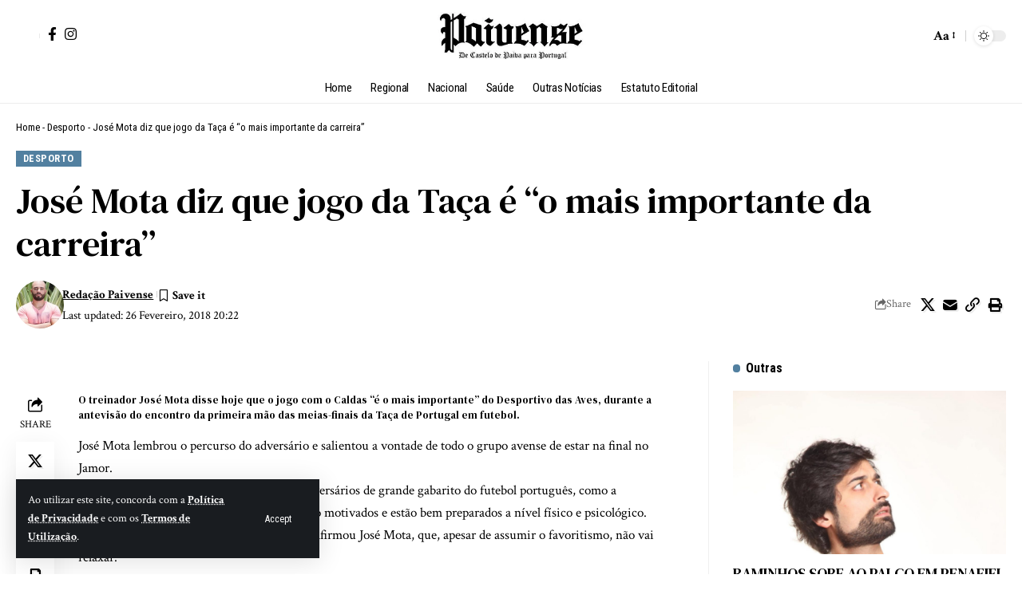

--- FILE ---
content_type: text/html; charset=UTF-8
request_url: https://paivense.pt/desporto/jose-mota-diz-jogo-da-taca-importante-da-carreira/
body_size: 34353
content:
<!DOCTYPE html>
<html lang="pt-PT" prefix="og: https://ogp.me/ns#">
<head>
    <meta charset="UTF-8" />
    <meta http-equiv="X-UA-Compatible" content="IE=edge" />
	<meta name="viewport" content="width=device-width, initial-scale=1.0" />
    <link rel="profile" href="https://gmpg.org/xfn/11" />
	<!-- Jetpack Site Verification Tags -->
<meta name="google-site-verification" content="uVVmY8_s8x2fnfAtsvlbqBlP0jKN3EpN9WSeu5KOopk" />

<!-- Search Engine Optimization by Rank Math - https://rankmath.com/ -->
<title>José Mota diz que jogo da Taça é &quot;o mais importante da carreira&quot; &raquo; De Castelo de Paiva para todo Portugal!</title>
<meta name="description" content="José Mota lembrou o percurso do adversário e salientou a vontade de todo o grupo avense de estar na final no Jamor."/>
<meta name="robots" content="follow, index, max-snippet:-1, max-video-preview:-1, max-image-preview:large"/>
<link rel="preconnect" href="https://fonts.gstatic.com" crossorigin><link rel="preload" as="style" onload="this.onload=null;this.rel='stylesheet'" id="rb-preload-gfonts" href="https://fonts.googleapis.com/css?family=Crimson+Text%3A400%2C600%2C700%2C400italic%2C600italic%2C700italic%7CDM+Serif+Text%3A400%2C400italic%7CRoboto+Condensed%3A700%2C400&amp;display=swap" crossorigin><noscript><link rel="stylesheet" href="https://fonts.googleapis.com/css?family=Crimson+Text%3A400%2C600%2C700%2C400italic%2C600italic%2C700italic%7CDM+Serif+Text%3A400%2C400italic%7CRoboto+Condensed%3A700%2C400&amp;display=swap"></noscript><link rel="canonical" href="https://paivense.pt/desporto/jose-mota-diz-jogo-da-taca-importante-da-carreira/" />
<meta property="og:locale" content="pt_PT" />
<meta property="og:type" content="article" />
<meta property="og:title" content="José Mota diz que jogo da Taça é &quot;o mais importante da carreira&quot; &raquo; De Castelo de Paiva para todo Portugal!" />
<meta property="og:description" content="José Mota lembrou o percurso do adversário e salientou a vontade de todo o grupo avense de estar na final no Jamor." />
<meta property="og:url" content="https://paivense.pt/desporto/jose-mota-diz-jogo-da-taca-importante-da-carreira/" />
<meta property="og:site_name" content="Paivense" />
<meta property="article:publisher" content="https://www.facebook.com/jornalpaivense" />
<meta property="article:author" content="https://www.facebook.com/FabianodeAbreuOficial/" />
<meta property="article:tag" content="José Mota" />
<meta property="article:section" content="Desporto" />
<meta property="og:image" content="https://paivense.pt/wp-content/uploads/2025/08/480761410_1178828210913452_350626760934825786_n.jpg" />
<meta property="og:image:secure_url" content="https://paivense.pt/wp-content/uploads/2025/08/480761410_1178828210913452_350626760934825786_n.jpg" />
<meta property="og:image:width" content="828" />
<meta property="og:image:height" content="315" />
<meta property="og:image:alt" content="José Mota diz que jogo da Taça é &#8220;o mais importante da carreira&#8221;" />
<meta property="og:image:type" content="image/jpeg" />
<meta property="article:published_time" content="2018-02-26T20:22:15+00:00" />
<meta name="twitter:card" content="summary_large_image" />
<meta name="twitter:title" content="José Mota diz que jogo da Taça é &quot;o mais importante da carreira&quot; &raquo; De Castelo de Paiva para todo Portugal!" />
<meta name="twitter:description" content="José Mota lembrou o percurso do adversário e salientou a vontade de todo o grupo avense de estar na final no Jamor." />
<meta name="twitter:creator" content="@FabianodeAbreur" />
<meta name="twitter:image" content="https://paivense.pt/wp-content/uploads/2025/08/480761410_1178828210913452_350626760934825786_n.jpg" />
<meta name="twitter:label1" content="Written by" />
<meta name="twitter:data1" content="Redação Paivense" />
<meta name="twitter:label2" content="Time to read" />
<meta name="twitter:data2" content="1 minute" />
<script type="application/ld+json" class="rank-math-schema">{"@context":"https://schema.org","@graph":[{"@type":["Person","Organization"],"@id":"https://paivense.pt/#person","name":"Paivense","sameAs":["https://www.facebook.com/jornalpaivense"]},{"@type":"WebSite","@id":"https://paivense.pt/#website","url":"https://paivense.pt","name":"Paivense","publisher":{"@id":"https://paivense.pt/#person"},"inLanguage":"pt-PT"},{"@type":"ImageObject","@id":"https://paivense.pt/wp-content/uploads/2025/08/480761410_1178828210913452_350626760934825786_n.jpg","url":"https://paivense.pt/wp-content/uploads/2025/08/480761410_1178828210913452_350626760934825786_n.jpg","width":"828","height":"315","inLanguage":"pt-PT"},{"@type":"BreadcrumbList","@id":"https://paivense.pt/desporto/jose-mota-diz-jogo-da-taca-importante-da-carreira/#breadcrumb","itemListElement":[{"@type":"ListItem","position":"1","item":{"@id":"https://paivense.pt","name":"Home"}},{"@type":"ListItem","position":"2","item":{"@id":"https://paivense.pt/category/desporto/","name":"Desporto"}},{"@type":"ListItem","position":"3","item":{"@id":"https://paivense.pt/desporto/jose-mota-diz-jogo-da-taca-importante-da-carreira/","name":"Jos\u00e9 Mota diz que jogo da Ta\u00e7a \u00e9 &#8220;o mais importante da carreira&#8221;"}}]},{"@type":"WebPage","@id":"https://paivense.pt/desporto/jose-mota-diz-jogo-da-taca-importante-da-carreira/#webpage","url":"https://paivense.pt/desporto/jose-mota-diz-jogo-da-taca-importante-da-carreira/","name":"Jos\u00e9 Mota diz que jogo da Ta\u00e7a \u00e9 &quot;o mais importante da carreira&quot; &raquo; De Castelo de Paiva para todo Portugal!","datePublished":"2018-02-26T20:22:15+00:00","dateModified":"2018-02-26T20:22:15+00:00","isPartOf":{"@id":"https://paivense.pt/#website"},"primaryImageOfPage":{"@id":"https://paivense.pt/wp-content/uploads/2025/08/480761410_1178828210913452_350626760934825786_n.jpg"},"inLanguage":"pt-PT","breadcrumb":{"@id":"https://paivense.pt/desporto/jose-mota-diz-jogo-da-taca-importante-da-carreira/#breadcrumb"}},{"@type":"Person","@id":"https://paivense.pt/author/fabiano-de-abreu/","name":"Reda\u00e7\u00e3o Paivense","url":"https://paivense.pt/author/fabiano-de-abreu/","image":{"@type":"ImageObject","@id":"https://secure.gravatar.com/avatar/11a77bcdf43ab7ba8f6009e041c852e37bfe48678fdba1cdf8fd0a6ca13ecc44?s=96&amp;d=mm&amp;r=g","url":"https://secure.gravatar.com/avatar/11a77bcdf43ab7ba8f6009e041c852e37bfe48678fdba1cdf8fd0a6ca13ecc44?s=96&amp;d=mm&amp;r=g","caption":"Reda\u00e7\u00e3o Paivense","inLanguage":"pt-PT"},"sameAs":["http://www.deabreu.pt","https://www.facebook.com/FabianodeAbreuOficial/","https://twitter.com/https://twitter.com/FabianodeAbreur"]},{"@type":"BlogPosting","headline":"Jos\u00e9 Mota diz que jogo da Ta\u00e7a \u00e9 &quot;o mais importante da carreira&quot; &raquo; De Castelo de Paiva para","datePublished":"2018-02-26T20:22:15+00:00","dateModified":"2018-02-26T20:22:15+00:00","articleSection":"Desporto","author":{"@id":"https://paivense.pt/author/fabiano-de-abreu/","name":"Reda\u00e7\u00e3o Paivense"},"publisher":{"@id":"https://paivense.pt/#person"},"description":"Jos\u00e9 Mota lembrou o percurso do advers\u00e1rio e salientou a vontade de todo o grupo avense de estar na final no Jamor.","name":"Jos\u00e9 Mota diz que jogo da Ta\u00e7a \u00e9 &quot;o mais importante da carreira&quot; &raquo; De Castelo de Paiva para","@id":"https://paivense.pt/desporto/jose-mota-diz-jogo-da-taca-importante-da-carreira/#richSnippet","isPartOf":{"@id":"https://paivense.pt/desporto/jose-mota-diz-jogo-da-taca-importante-da-carreira/#webpage"},"image":{"@id":"https://paivense.pt/wp-content/uploads/2025/08/480761410_1178828210913452_350626760934825786_n.jpg"},"inLanguage":"pt-PT","mainEntityOfPage":{"@id":"https://paivense.pt/desporto/jose-mota-diz-jogo-da-taca-importante-da-carreira/#webpage"}}]}</script>
<!-- /Rank Math WordPress SEO plugin -->

<link rel='dns-prefetch' href='//www.googletagmanager.com' />
<link rel='dns-prefetch' href='//stats.wp.com' />
<link rel="alternate" title="oEmbed (JSON)" type="application/json+oembed" href="https://paivense.pt/wp-json/oembed/1.0/embed?url=https%3A%2F%2Fpaivense.pt%2Fdesporto%2Fjose-mota-diz-jogo-da-taca-importante-da-carreira%2F" />
<link rel="alternate" title="oEmbed (XML)" type="text/xml+oembed" href="https://paivense.pt/wp-json/oembed/1.0/embed?url=https%3A%2F%2Fpaivense.pt%2Fdesporto%2Fjose-mota-diz-jogo-da-taca-importante-da-carreira%2F&#038;format=xml" />
			<link rel="pingback" href="https://paivense.pt/xmlrpc.php" />
		<script type="application/ld+json">{
    "@context": "https://schema.org",
    "@type": "Organization",
    "legalName": "De Castelo de Paiva para todo Portugal!",
    "url": "https://paivense.pt/",
    "logo": "https://paivense.pt/wp-content/uploads/2025/08/logo-12-000x100-1.webp",
    "sameAs": [
        "https://www.facebook.com/jornalpaivense",
        "https://www.instagram.com/paivense"
    ]
}</script>
<style id='wp-img-auto-sizes-contain-inline-css'>
img:is([sizes=auto i],[sizes^="auto," i]){contain-intrinsic-size:3000px 1500px}
/*# sourceURL=wp-img-auto-sizes-contain-inline-css */
</style>
<style id='wp-emoji-styles-inline-css'>

	img.wp-smiley, img.emoji {
		display: inline !important;
		border: none !important;
		box-shadow: none !important;
		height: 1em !important;
		width: 1em !important;
		margin: 0 0.07em !important;
		vertical-align: -0.1em !important;
		background: none !important;
		padding: 0 !important;
	}
/*# sourceURL=wp-emoji-styles-inline-css */
</style>
<link rel='stylesheet' id='wp-block-library-css' href='https://paivense.pt/wp-includes/css/dist/block-library/style.min.css?ver=6.9' media='all' />
<style id='classic-theme-styles-inline-css'>
/*! This file is auto-generated */
.wp-block-button__link{color:#fff;background-color:#32373c;border-radius:9999px;box-shadow:none;text-decoration:none;padding:calc(.667em + 2px) calc(1.333em + 2px);font-size:1.125em}.wp-block-file__button{background:#32373c;color:#fff;text-decoration:none}
/*# sourceURL=/wp-includes/css/classic-themes.min.css */
</style>
<style id='co-authors-plus-coauthors-style-inline-css'>
.wp-block-co-authors-plus-coauthors.is-layout-flow [class*=wp-block-co-authors-plus]{display:inline}

/*# sourceURL=https://paivense.pt/wp-content/plugins/co-authors-plus/build/blocks/block-coauthors/style-index.css */
</style>
<style id='co-authors-plus-avatar-style-inline-css'>
.wp-block-co-authors-plus-avatar :where(img){height:auto;max-width:100%;vertical-align:bottom}.wp-block-co-authors-plus-coauthors.is-layout-flow .wp-block-co-authors-plus-avatar :where(img){vertical-align:middle}.wp-block-co-authors-plus-avatar:is(.alignleft,.alignright){display:table}.wp-block-co-authors-plus-avatar.aligncenter{display:table;margin-inline:auto}

/*# sourceURL=https://paivense.pt/wp-content/plugins/co-authors-plus/build/blocks/block-coauthor-avatar/style-index.css */
</style>
<style id='co-authors-plus-image-style-inline-css'>
.wp-block-co-authors-plus-image{margin-bottom:0}.wp-block-co-authors-plus-image :where(img){height:auto;max-width:100%;vertical-align:bottom}.wp-block-co-authors-plus-coauthors.is-layout-flow .wp-block-co-authors-plus-image :where(img){vertical-align:middle}.wp-block-co-authors-plus-image:is(.alignfull,.alignwide) :where(img){width:100%}.wp-block-co-authors-plus-image:is(.alignleft,.alignright){display:table}.wp-block-co-authors-plus-image.aligncenter{display:table;margin-inline:auto}

/*# sourceURL=https://paivense.pt/wp-content/plugins/co-authors-plus/build/blocks/block-coauthor-image/style-index.css */
</style>
<link rel='stylesheet' id='mediaelement-css' href='https://paivense.pt/wp-includes/js/mediaelement/mediaelementplayer-legacy.min.css?ver=4.2.17' media='all' />
<link rel='stylesheet' id='wp-mediaelement-css' href='https://paivense.pt/wp-includes/js/mediaelement/wp-mediaelement.min.css?ver=6.9' media='all' />
<style id='jetpack-sharing-buttons-style-inline-css'>
.jetpack-sharing-buttons__services-list{display:flex;flex-direction:row;flex-wrap:wrap;gap:0;list-style-type:none;margin:5px;padding:0}.jetpack-sharing-buttons__services-list.has-small-icon-size{font-size:12px}.jetpack-sharing-buttons__services-list.has-normal-icon-size{font-size:16px}.jetpack-sharing-buttons__services-list.has-large-icon-size{font-size:24px}.jetpack-sharing-buttons__services-list.has-huge-icon-size{font-size:36px}@media print{.jetpack-sharing-buttons__services-list{display:none!important}}.editor-styles-wrapper .wp-block-jetpack-sharing-buttons{gap:0;padding-inline-start:0}ul.jetpack-sharing-buttons__services-list.has-background{padding:1.25em 2.375em}
/*# sourceURL=https://paivense.pt/wp-content/plugins/jetpack/_inc/blocks/sharing-buttons/view.css */
</style>
<link rel='stylesheet' id='foxiz-elements-css' href='https://paivense.pt/wp-content/plugins/foxiz-core/lib/foxiz-elements/public/style.css?ver=3.0' media='all' />
<style id='global-styles-inline-css'>
:root{--wp--preset--aspect-ratio--square: 1;--wp--preset--aspect-ratio--4-3: 4/3;--wp--preset--aspect-ratio--3-4: 3/4;--wp--preset--aspect-ratio--3-2: 3/2;--wp--preset--aspect-ratio--2-3: 2/3;--wp--preset--aspect-ratio--16-9: 16/9;--wp--preset--aspect-ratio--9-16: 9/16;--wp--preset--color--black: #000000;--wp--preset--color--cyan-bluish-gray: #abb8c3;--wp--preset--color--white: #ffffff;--wp--preset--color--pale-pink: #f78da7;--wp--preset--color--vivid-red: #cf2e2e;--wp--preset--color--luminous-vivid-orange: #ff6900;--wp--preset--color--luminous-vivid-amber: #fcb900;--wp--preset--color--light-green-cyan: #7bdcb5;--wp--preset--color--vivid-green-cyan: #00d084;--wp--preset--color--pale-cyan-blue: #8ed1fc;--wp--preset--color--vivid-cyan-blue: #0693e3;--wp--preset--color--vivid-purple: #9b51e0;--wp--preset--gradient--vivid-cyan-blue-to-vivid-purple: linear-gradient(135deg,rgb(6,147,227) 0%,rgb(155,81,224) 100%);--wp--preset--gradient--light-green-cyan-to-vivid-green-cyan: linear-gradient(135deg,rgb(122,220,180) 0%,rgb(0,208,130) 100%);--wp--preset--gradient--luminous-vivid-amber-to-luminous-vivid-orange: linear-gradient(135deg,rgb(252,185,0) 0%,rgb(255,105,0) 100%);--wp--preset--gradient--luminous-vivid-orange-to-vivid-red: linear-gradient(135deg,rgb(255,105,0) 0%,rgb(207,46,46) 100%);--wp--preset--gradient--very-light-gray-to-cyan-bluish-gray: linear-gradient(135deg,rgb(238,238,238) 0%,rgb(169,184,195) 100%);--wp--preset--gradient--cool-to-warm-spectrum: linear-gradient(135deg,rgb(74,234,220) 0%,rgb(151,120,209) 20%,rgb(207,42,186) 40%,rgb(238,44,130) 60%,rgb(251,105,98) 80%,rgb(254,248,76) 100%);--wp--preset--gradient--blush-light-purple: linear-gradient(135deg,rgb(255,206,236) 0%,rgb(152,150,240) 100%);--wp--preset--gradient--blush-bordeaux: linear-gradient(135deg,rgb(254,205,165) 0%,rgb(254,45,45) 50%,rgb(107,0,62) 100%);--wp--preset--gradient--luminous-dusk: linear-gradient(135deg,rgb(255,203,112) 0%,rgb(199,81,192) 50%,rgb(65,88,208) 100%);--wp--preset--gradient--pale-ocean: linear-gradient(135deg,rgb(255,245,203) 0%,rgb(182,227,212) 50%,rgb(51,167,181) 100%);--wp--preset--gradient--electric-grass: linear-gradient(135deg,rgb(202,248,128) 0%,rgb(113,206,126) 100%);--wp--preset--gradient--midnight: linear-gradient(135deg,rgb(2,3,129) 0%,rgb(40,116,252) 100%);--wp--preset--font-size--small: 13px;--wp--preset--font-size--medium: 20px;--wp--preset--font-size--large: 36px;--wp--preset--font-size--x-large: 42px;--wp--preset--spacing--20: 0.44rem;--wp--preset--spacing--30: 0.67rem;--wp--preset--spacing--40: 1rem;--wp--preset--spacing--50: 1.5rem;--wp--preset--spacing--60: 2.25rem;--wp--preset--spacing--70: 3.38rem;--wp--preset--spacing--80: 5.06rem;--wp--preset--shadow--natural: 6px 6px 9px rgba(0, 0, 0, 0.2);--wp--preset--shadow--deep: 12px 12px 50px rgba(0, 0, 0, 0.4);--wp--preset--shadow--sharp: 6px 6px 0px rgba(0, 0, 0, 0.2);--wp--preset--shadow--outlined: 6px 6px 0px -3px rgb(255, 255, 255), 6px 6px rgb(0, 0, 0);--wp--preset--shadow--crisp: 6px 6px 0px rgb(0, 0, 0);}:where(.is-layout-flex){gap: 0.5em;}:where(.is-layout-grid){gap: 0.5em;}body .is-layout-flex{display: flex;}.is-layout-flex{flex-wrap: wrap;align-items: center;}.is-layout-flex > :is(*, div){margin: 0;}body .is-layout-grid{display: grid;}.is-layout-grid > :is(*, div){margin: 0;}:where(.wp-block-columns.is-layout-flex){gap: 2em;}:where(.wp-block-columns.is-layout-grid){gap: 2em;}:where(.wp-block-post-template.is-layout-flex){gap: 1.25em;}:where(.wp-block-post-template.is-layout-grid){gap: 1.25em;}.has-black-color{color: var(--wp--preset--color--black) !important;}.has-cyan-bluish-gray-color{color: var(--wp--preset--color--cyan-bluish-gray) !important;}.has-white-color{color: var(--wp--preset--color--white) !important;}.has-pale-pink-color{color: var(--wp--preset--color--pale-pink) !important;}.has-vivid-red-color{color: var(--wp--preset--color--vivid-red) !important;}.has-luminous-vivid-orange-color{color: var(--wp--preset--color--luminous-vivid-orange) !important;}.has-luminous-vivid-amber-color{color: var(--wp--preset--color--luminous-vivid-amber) !important;}.has-light-green-cyan-color{color: var(--wp--preset--color--light-green-cyan) !important;}.has-vivid-green-cyan-color{color: var(--wp--preset--color--vivid-green-cyan) !important;}.has-pale-cyan-blue-color{color: var(--wp--preset--color--pale-cyan-blue) !important;}.has-vivid-cyan-blue-color{color: var(--wp--preset--color--vivid-cyan-blue) !important;}.has-vivid-purple-color{color: var(--wp--preset--color--vivid-purple) !important;}.has-black-background-color{background-color: var(--wp--preset--color--black) !important;}.has-cyan-bluish-gray-background-color{background-color: var(--wp--preset--color--cyan-bluish-gray) !important;}.has-white-background-color{background-color: var(--wp--preset--color--white) !important;}.has-pale-pink-background-color{background-color: var(--wp--preset--color--pale-pink) !important;}.has-vivid-red-background-color{background-color: var(--wp--preset--color--vivid-red) !important;}.has-luminous-vivid-orange-background-color{background-color: var(--wp--preset--color--luminous-vivid-orange) !important;}.has-luminous-vivid-amber-background-color{background-color: var(--wp--preset--color--luminous-vivid-amber) !important;}.has-light-green-cyan-background-color{background-color: var(--wp--preset--color--light-green-cyan) !important;}.has-vivid-green-cyan-background-color{background-color: var(--wp--preset--color--vivid-green-cyan) !important;}.has-pale-cyan-blue-background-color{background-color: var(--wp--preset--color--pale-cyan-blue) !important;}.has-vivid-cyan-blue-background-color{background-color: var(--wp--preset--color--vivid-cyan-blue) !important;}.has-vivid-purple-background-color{background-color: var(--wp--preset--color--vivid-purple) !important;}.has-black-border-color{border-color: var(--wp--preset--color--black) !important;}.has-cyan-bluish-gray-border-color{border-color: var(--wp--preset--color--cyan-bluish-gray) !important;}.has-white-border-color{border-color: var(--wp--preset--color--white) !important;}.has-pale-pink-border-color{border-color: var(--wp--preset--color--pale-pink) !important;}.has-vivid-red-border-color{border-color: var(--wp--preset--color--vivid-red) !important;}.has-luminous-vivid-orange-border-color{border-color: var(--wp--preset--color--luminous-vivid-orange) !important;}.has-luminous-vivid-amber-border-color{border-color: var(--wp--preset--color--luminous-vivid-amber) !important;}.has-light-green-cyan-border-color{border-color: var(--wp--preset--color--light-green-cyan) !important;}.has-vivid-green-cyan-border-color{border-color: var(--wp--preset--color--vivid-green-cyan) !important;}.has-pale-cyan-blue-border-color{border-color: var(--wp--preset--color--pale-cyan-blue) !important;}.has-vivid-cyan-blue-border-color{border-color: var(--wp--preset--color--vivid-cyan-blue) !important;}.has-vivid-purple-border-color{border-color: var(--wp--preset--color--vivid-purple) !important;}.has-vivid-cyan-blue-to-vivid-purple-gradient-background{background: var(--wp--preset--gradient--vivid-cyan-blue-to-vivid-purple) !important;}.has-light-green-cyan-to-vivid-green-cyan-gradient-background{background: var(--wp--preset--gradient--light-green-cyan-to-vivid-green-cyan) !important;}.has-luminous-vivid-amber-to-luminous-vivid-orange-gradient-background{background: var(--wp--preset--gradient--luminous-vivid-amber-to-luminous-vivid-orange) !important;}.has-luminous-vivid-orange-to-vivid-red-gradient-background{background: var(--wp--preset--gradient--luminous-vivid-orange-to-vivid-red) !important;}.has-very-light-gray-to-cyan-bluish-gray-gradient-background{background: var(--wp--preset--gradient--very-light-gray-to-cyan-bluish-gray) !important;}.has-cool-to-warm-spectrum-gradient-background{background: var(--wp--preset--gradient--cool-to-warm-spectrum) !important;}.has-blush-light-purple-gradient-background{background: var(--wp--preset--gradient--blush-light-purple) !important;}.has-blush-bordeaux-gradient-background{background: var(--wp--preset--gradient--blush-bordeaux) !important;}.has-luminous-dusk-gradient-background{background: var(--wp--preset--gradient--luminous-dusk) !important;}.has-pale-ocean-gradient-background{background: var(--wp--preset--gradient--pale-ocean) !important;}.has-electric-grass-gradient-background{background: var(--wp--preset--gradient--electric-grass) !important;}.has-midnight-gradient-background{background: var(--wp--preset--gradient--midnight) !important;}.has-small-font-size{font-size: var(--wp--preset--font-size--small) !important;}.has-medium-font-size{font-size: var(--wp--preset--font-size--medium) !important;}.has-large-font-size{font-size: var(--wp--preset--font-size--large) !important;}.has-x-large-font-size{font-size: var(--wp--preset--font-size--x-large) !important;}
:where(.wp-block-post-template.is-layout-flex){gap: 1.25em;}:where(.wp-block-post-template.is-layout-grid){gap: 1.25em;}
:where(.wp-block-term-template.is-layout-flex){gap: 1.25em;}:where(.wp-block-term-template.is-layout-grid){gap: 1.25em;}
:where(.wp-block-columns.is-layout-flex){gap: 2em;}:where(.wp-block-columns.is-layout-grid){gap: 2em;}
:root :where(.wp-block-pullquote){font-size: 1.5em;line-height: 1.6;}
/*# sourceURL=global-styles-inline-css */
</style>
<link rel='stylesheet' id='elementor-icons-css' href='https://paivense.pt/wp-content/plugins/elementor/assets/lib/eicons/css/elementor-icons.min.css?ver=5.46.0' media='all' />
<link rel='stylesheet' id='elementor-frontend-css' href='https://paivense.pt/wp-content/plugins/elementor/assets/css/frontend.min.css?ver=3.34.4' media='all' />
<link rel='stylesheet' id='elementor-post-47230-css' href='https://paivense.pt/wp-content/uploads/elementor/css/post-47230.css?ver=1769712654' media='all' />
<link rel='stylesheet' id='elementor-post-2141-css' href='https://paivense.pt/wp-content/uploads/elementor/css/post-2141.css?ver=1769712655' media='all' />
<link rel='stylesheet' id='elementor-post-57375-css' href='https://paivense.pt/wp-content/uploads/elementor/css/post-57375.css?ver=1769712655' media='all' />
<link rel='stylesheet' id='elementor-post-57370-css' href='https://paivense.pt/wp-content/uploads/elementor/css/post-57370.css?ver=1769712654' media='all' />
<link rel='stylesheet' id='elementor-post-57371-css' href='https://paivense.pt/wp-content/uploads/elementor/css/post-57371.css?ver=1769712654' media='all' />

<link rel='stylesheet' id='foxiz-main-css' href='https://paivense.pt/wp-content/themes/foxiz/assets/css/main.css?ver=2.6.7' media='all' />
<style id='foxiz-main-inline-css'>
:root {--body-family:Crimson Text;--body-fweight:400;--body-fcolor:#000000;--body-fsize:17px;--h1-family:DM Serif Text;--h1-fweight:400;--h2-family:DM Serif Text;--h2-fweight:400;--h3-family:DM Serif Text;--h3-fweight:400;--h3-fsize:19px;--h4-family:DM Serif Text;--h4-fweight:400;--h5-family:DM Serif Text;--h5-fweight:400;--h6-family:DM Serif Text;--h6-fweight:400;--cat-family:Roboto Condensed;--cat-fweight:700;--cat-fsize:11px;--cat-fspace:0.04545em;--meta-family:Crimson Text;--meta-fweight:400;--meta-b-family:Crimson Text;--meta-b-fweight:700;--input-family:Crimson Text;--input-fweight:400;--input-fsize:14px;--btn-family:Roboto Condensed;--btn-fweight:400;--btn-fsize:12px;--menu-family:Roboto Condensed;--menu-fweight:400;--menu-fsize:15px;--submenu-family:Roboto Condensed;--submenu-fweight:400;--submenu-fsize:14px;--dwidgets-family:Roboto Condensed;--dwidgets-fweight:400;--headline-family:DM Serif Text;--headline-fweight:400;--tagline-family:Crimson Text;--tagline-fweight:600;--tagline-fsize:20px;--tagline-fspace:-0.02500em;--heading-family:Roboto Condensed;--heading-fweight:700;--subheading-family:Crimson Text;--subheading-fweight:600;--subheading-fsize:12px;--quote-family:DM Serif Text;--quote-fweight:400;--quote-fstyle:italic;--bcrumb-family:Roboto Condensed;--bcrumb-fweight:400;--bcrumb-fsize:13px;--readmore-fsize : 12px;--tagline-s-fsize : 20px;--bookmark-fsize : 14px;}@media (max-width: 1024px) {body {--body-fsize : 15px;--h3-fsize : 18px;--cat-fsize : 10px;--readmore-fsize : 11px;--btn-fsize : 12px;--bcrumb-fsize : 12px;--excerpt-fsize : 13px;--tagline-fsize : 18px;--tagline-s-fsize : 18px;--bookmark-fsize : 14px;}}@media (max-width: 767px) {body {--body-fsize : 15px;--h3-fsize : 17px;--cat-fsize : 10px;--readmore-fsize : 11px;--btn-fsize : 11px;--bcrumb-fsize : 12px;--excerpt-fsize : 13px;--tagline-fsize : 17px;--tagline-s-fsize : 17px;--bookmark-fsize : 14px;}}:root {--g-color :#5280a0;--g-color-90 :#5280a0e6;--excerpt-color :#000000;}[data-theme="dark"], .light-scheme {--solid-white :#080808;--excerpt-color :#aaaaaa;}[data-theme="dark"].is-hd-4 {--nav-bg: #191c20;--nav-bg-from: #191c20;--nav-bg-to: #191c20;--nav-bg-glass: #191c2011;--nav-bg-glass-from: #191c2011;--nav-bg-glass-to: #191c2011;}[data-theme="dark"].is-hd-5, [data-theme="dark"].is-hd-5:not(.sticky-on) {--nav-bg: #191c20;--nav-bg-from: #191c20;--nav-bg-to: #191c20;--nav-bg-glass: #191c2011;--nav-bg-glass-from: #191c2011;--nav-bg-glass-to: #191c2011;}:root {--topad-spacing :15px;--round-3 :0px;--round-5 :0px;--round-7 :0px;--hyperlink-line-color :var(--g-color);--s-content-width : 760px;--max-width-wo-sb : 840px;--s10-feat-ratio :45%;--s11-feat-ratio :45%;--login-popup-w : 350px;}.p-readmore { font-family:Roboto Condensed;font-weight:700;}.mobile-menu > li > a  { font-family:Roboto Condensed;font-weight:400;font-size:14px;}.mobile-menu .sub-menu a, .logged-mobile-menu a { font-family:Roboto Condensed;font-weight:700;font-size:14px;}.mobile-qview a { font-family:Roboto Condensed;font-weight:400;font-size:16px;}.search-header:before { background-repeat : no-repeat;background-size : cover;background-image : url(https://foxiz.themeruby.com/time/wp-content/uploads/sites/2/2022/08/serach-bg.png);background-attachment : scroll;background-position : center center;}[data-theme="dark"] .search-header:before { background-repeat : no-repeat;background-size : cover;background-attachment : scroll;background-position : center center;}.footer-has-bg { background-color : #0000000a;}[data-theme="dark"] .footer-has-bg { background-color : #16181c;}#amp-mobile-version-switcher { display: none; }.search-icon-svg { -webkit-mask-image: url(https://foxiz.themeruby.com/time/wp-content/uploads/sites/2/2022/07/header-search.svg);mask-image: url(https://foxiz.themeruby.com/time/wp-content/uploads/sites/2/2022/07/header-search.svg); }.login-icon-svg { -webkit-mask-image: url(https://foxiz.themeruby.com/time/wp-content/uploads/sites/2/2022/08/sign-in.svg);mask-image: url(https://foxiz.themeruby.com/time/wp-content/uploads/sites/2/2022/08/sign-in.svg); }
/*# sourceURL=foxiz-main-inline-css */
</style>
<link rel='stylesheet' id='foxiz-print-css' href='https://paivense.pt/wp-content/themes/foxiz/assets/css/print.css?ver=2.6.7' media='all' />
<link rel='stylesheet' id='foxiz-style-css' href='https://paivense.pt/wp-content/themes/foxiz/style.css?ver=2.6.7' media='all' />
<link rel='stylesheet' id='elementor-gf-local-roboto-css' href='https://novo.paivense.pt/wp-content/uploads/elementor/google-fonts/css/roboto.css?ver=1756257074' media='all' />
<link rel='stylesheet' id='elementor-gf-local-robotoslab-css' href='https://novo.paivense.pt/wp-content/uploads/elementor/google-fonts/css/robotoslab.css?ver=1756257075' media='all' />
<link rel='stylesheet' id='elementor-gf-local-robotocondensed-css' href='https://novo.paivense.pt/wp-content/uploads/elementor/google-fonts/css/robotocondensed.css?ver=1756257079' media='all' />
<script src="https://paivense.pt/wp-includes/js/jquery/jquery.min.js?ver=3.7.1" id="jquery-core-js"></script>
<script src="https://paivense.pt/wp-includes/js/jquery/jquery-migrate.min.js?ver=3.4.1" id="jquery-migrate-js"></script>

<!-- Google tag (gtag.js) snippet added by Site Kit -->
<!-- Google Analytics snippet added by Site Kit -->
<script src="https://www.googletagmanager.com/gtag/js?id=GT-PZZ9RPG" id="google_gtagjs-js" async></script>
<script id="google_gtagjs-js-after">
window.dataLayer = window.dataLayer || [];function gtag(){dataLayer.push(arguments);}
gtag("set","linker",{"domains":["paivense.pt"]});
gtag("js", new Date());
gtag("set", "developer_id.dZTNiMT", true);
gtag("config", "GT-PZZ9RPG");
 window._googlesitekit = window._googlesitekit || {}; window._googlesitekit.throttledEvents = []; window._googlesitekit.gtagEvent = (name, data) => { var key = JSON.stringify( { name, data } ); if ( !! window._googlesitekit.throttledEvents[ key ] ) { return; } window._googlesitekit.throttledEvents[ key ] = true; setTimeout( () => { delete window._googlesitekit.throttledEvents[ key ]; }, 5 ); gtag( "event", name, { ...data, event_source: "site-kit" } ); }; 
//# sourceURL=google_gtagjs-js-after
</script>
<script src="https://paivense.pt/wp-content/themes/foxiz/assets/js/highlight-share.js?ver=1" id="highlight-share-js"></script>
<link rel="preload" href="https://paivense.pt/wp-content/themes/foxiz/assets/fonts/icons.woff2?ver=2.5.0" as="font" type="font/woff2" crossorigin="anonymous"> <link rel="https://api.w.org/" href="https://paivense.pt/wp-json/" /><link rel="alternate" title="JSON" type="application/json" href="https://paivense.pt/wp-json/wp/v2/posts/3643" /><link rel="EditURI" type="application/rsd+xml" title="RSD" href="https://paivense.pt/xmlrpc.php?rsd" />
<meta name="generator" content="WordPress 6.9" />
<link rel='shortlink' href='https://wp.me/p9s8EU-WL' />
<meta name="generator" content="Site Kit by Google 1.171.0" />	<style>img#wpstats{display:none}</style>
		<meta name="generator" content="Elementor 3.34.4; features: additional_custom_breakpoints; settings: css_print_method-external, google_font-enabled, font_display-swap">
<script type="application/ld+json">{
    "@context": "https://schema.org",
    "@type": "WebSite",
    "@id": "https://paivense.pt/#website",
    "url": "https://paivense.pt/",
    "name": "De Castelo de Paiva para todo Portugal!",
    "potentialAction": {
        "@type": "SearchAction",
        "target": "https://paivense.pt/?s={search_term_string}",
        "query-input": "required name=search_term_string"
    }
}</script>
			<style>
				.e-con.e-parent:nth-of-type(n+4):not(.e-lazyloaded):not(.e-no-lazyload),
				.e-con.e-parent:nth-of-type(n+4):not(.e-lazyloaded):not(.e-no-lazyload) * {
					background-image: none !important;
				}
				@media screen and (max-height: 1024px) {
					.e-con.e-parent:nth-of-type(n+3):not(.e-lazyloaded):not(.e-no-lazyload),
					.e-con.e-parent:nth-of-type(n+3):not(.e-lazyloaded):not(.e-no-lazyload) * {
						background-image: none !important;
					}
				}
				@media screen and (max-height: 640px) {
					.e-con.e-parent:nth-of-type(n+2):not(.e-lazyloaded):not(.e-no-lazyload),
					.e-con.e-parent:nth-of-type(n+2):not(.e-lazyloaded):not(.e-no-lazyload) * {
						background-image: none !important;
					}
				}
			</style>
			<link rel="icon" href="https://paivense.pt/wp-content/uploads/2020/12/cropped-24774996_728572007347068_7859010650179814870_n-32x32.jpg" sizes="32x32" />
<link rel="icon" href="https://paivense.pt/wp-content/uploads/2020/12/cropped-24774996_728572007347068_7859010650179814870_n-192x192.jpg" sizes="192x192" />
<link rel="apple-touch-icon" href="https://paivense.pt/wp-content/uploads/2020/12/cropped-24774996_728572007347068_7859010650179814870_n-180x180.jpg" />
<meta name="msapplication-TileImage" content="https://paivense.pt/wp-content/uploads/2020/12/cropped-24774996_728572007347068_7859010650179814870_n-270x270.jpg" />
<meta name="generator" content="WP Rocket 3.19.3" data-wpr-features="wpr_cdn" /></head>
<body class="wp-singular post-template-default single single-post postid-3643 single-format-standard wp-embed-responsive wp-theme-foxiz personalized-all elementor-default elementor-kit-47230 menu-ani-2 hover-ani-1 btn-ani-1 btn-transform-1 is-rm-1 lmeta-dot loader-1 dark-sw-1 mtax-1 is-hd-5 is-standard-1 is-mstick yes-tstick is-backtop none-m-backtop " data-theme="default">
<div data-rocket-location-hash="7e4f4a3adee48df92822953dbaffab3d" class="site-outer">
			<div data-rocket-location-hash="9fda4a5929884b4e7a02c8e3dbae59a4" id="site-header" class="header-wrap rb-section header-5 header-fw style-border has-quick-menu">
			<aside id="rb-privacy" class="privacy-bar privacy-left"><div class="privacy-inner"><div class="privacy-content">Ao utilizar este site, concorda com a <a href="https://paivense.pt/politica-de-privacidade">Política de Privacidade</a> e com os <a href="https://paivense.pt/termos-e-condicoes">Termos de Utilização</a>.</div><div class="privacy-dismiss"><a id="privacy-trigger" href="#" role="button" class="privacy-dismiss-btn is-btn"><span>Accept</span></a></div></div></aside>		<div data-rocket-location-hash="bf588db960b64fe2d3b70204ea757e70" class="reading-indicator"><span id="reading-progress"></span></div>
					<div data-rocket-location-hash="eaf1f195b4aae053ed5d930ce5d3c91f" class="logo-sec">
				<div class="logo-sec-inner rb-container edge-padding">
					<div class="logo-sec-left">
								<div class="wnav-holder widget-h-login header-dropdown-outer">
								<a href="https://paivense.pt/wp-login.php?redirect_to=https%3A%2F%2Fpaivense.pt%2Fdesporto%2Fjose-mota-diz-jogo-da-taca-importante-da-carreira%2F" class="login-toggle is-login header-element" data-title="Sign In" role="button" rel="nofollow" aria-label="Sign In"><span class="login-icon-svg"></span></a>
						</div>
				<div class="header-social-list wnav-holder"><a class="social-link-facebook" aria-label="Facebook" data-title="Facebook" href="https://www.facebook.com/jornalpaivense" target="_blank" rel="noopener nofollow"><i class="rbi rbi-facebook" aria-hidden="true"></i></a><a class="social-link-instagram" aria-label="Instagram" data-title="Instagram" href="https://www.instagram.com/paivense" target="_blank" rel="noopener nofollow"><i class="rbi rbi-instagram" aria-hidden="true"></i></a></div>
							</div>
					<div class="logo-sec-center">		<div class="logo-wrap is-image-logo site-branding">
			<a href="https://paivense.pt/" class="logo" title="De Castelo de Paiva para todo Portugal!">
				<img class="logo-default" data-mode="default" height="100" width="329" src="https://paivense.pt/wp-content/uploads/2025/08/logo-12-000x100-1.webp" alt="De Castelo de Paiva para todo Portugal!" decoding="async" loading="eager"><img fetchpriority="high" class="logo-dark" data-mode="dark" height="349" width="1037" src="https://paivense.pt/wp-content/uploads/2020/12/LOGO-PAIVENSE-NOVA-FRASE-cópia-3.png" alt="De Castelo de Paiva para todo Portugal!" decoding="async" loading="eager"><img class="logo-transparent" height="349" width="1037" src="https://paivense.pt/wp-content/uploads/2020/12/LOGO-PAIVENSE-NOVA-FRASE-cópia-3.png" alt="De Castelo de Paiva para todo Portugal!" decoding="async" loading="eager">			</a>
		</div>
		</div>
					<div class="logo-sec-right">
						<div class="navbar-right">
									<div class="wnav-holder w-header-search header-dropdown-outer">
			<a href="#" role="button" data-title="Search" class="icon-holder header-element search-btn search-trigger" aria-label="Search">
				<span class="search-icon-svg"></span>							</a>
							<div class="header-dropdown">
					<div class="header-search-form is-icon-layout">
						<form method="get" action="https://paivense.pt/" class="rb-search-form live-search-form"  data-search="post" data-limit="0" data-follow="0" data-tax="category" data-dsource="0"  data-ptype=""><div class="search-form-inner"><span class="search-icon"><span class="search-icon-svg"></span></span><span class="search-text"><input type="text" class="field" placeholder="Pesquisar manchetes, notícias..." value="" name="s"/></span><span class="rb-search-submit"><input type="submit" value="Search"/><i class="rbi rbi-cright" aria-hidden="true"></i></span><span class="live-search-animation rb-loader"></span></div><div class="live-search-response"></div></form>					</div>
				</div>
					</div>
				<div class="wnav-holder font-resizer">
			<a href="#" role="button" class="font-resizer-trigger" data-title="Font Resizer"><span class="screen-reader-text">Font Resizer</span><strong>Aa</strong></a>
		</div>
				<div class="dark-mode-toggle-wrap">
			<div class="dark-mode-toggle">
                <span class="dark-mode-slide">
                    <i class="dark-mode-slide-btn mode-icon-dark" data-title="Switch to Light"><svg class="svg-icon svg-mode-dark" aria-hidden="true" role="img" focusable="false" xmlns="http://www.w3.org/2000/svg" viewBox="0 0 1024 1024"><path fill="currentColor" d="M968.172 426.83c-2.349-12.673-13.274-21.954-26.16-22.226-12.876-0.22-24.192 8.54-27.070 21.102-27.658 120.526-133.48 204.706-257.334 204.706-145.582 0-264.022-118.44-264.022-264.020 0-123.86 84.18-229.676 204.71-257.33 12.558-2.88 21.374-14.182 21.102-27.066s-9.548-23.81-22.22-26.162c-27.996-5.196-56.654-7.834-85.176-7.834-123.938 0-240.458 48.266-328.098 135.904-87.638 87.638-135.902 204.158-135.902 328.096s48.264 240.458 135.902 328.096c87.64 87.638 204.16 135.904 328.098 135.904s240.458-48.266 328.098-135.904c87.638-87.638 135.902-204.158 135.902-328.096 0-28.498-2.638-57.152-7.828-85.17z"></path></svg></i>
                    <i class="dark-mode-slide-btn mode-icon-default" data-title="Switch to Dark"><svg class="svg-icon svg-mode-light" aria-hidden="true" role="img" focusable="false" xmlns="http://www.w3.org/2000/svg" viewBox="0 0 232.447 232.447"><path fill="currentColor" d="M116.211,194.8c-4.143,0-7.5,3.357-7.5,7.5v22.643c0,4.143,3.357,7.5,7.5,7.5s7.5-3.357,7.5-7.5V202.3 C123.711,198.157,120.354,194.8,116.211,194.8z" /><path fill="currentColor" d="M116.211,37.645c4.143,0,7.5-3.357,7.5-7.5V7.505c0-4.143-3.357-7.5-7.5-7.5s-7.5,3.357-7.5,7.5v22.641 C108.711,34.288,112.068,37.645,116.211,37.645z" /><path fill="currentColor" d="M50.054,171.78l-16.016,16.008c-2.93,2.929-2.931,7.677-0.003,10.606c1.465,1.466,3.385,2.198,5.305,2.198 c1.919,0,3.838-0.731,5.302-2.195l16.016-16.008c2.93-2.929,2.931-7.677,0.003-10.606C57.731,168.852,52.982,168.851,50.054,171.78 z" /><path fill="currentColor" d="M177.083,62.852c1.919,0,3.838-0.731,5.302-2.195L198.4,44.649c2.93-2.929,2.931-7.677,0.003-10.606 c-2.93-2.932-7.679-2.931-10.607-0.003l-16.016,16.008c-2.93,2.929-2.931,7.677-0.003,10.607 C173.243,62.12,175.163,62.852,177.083,62.852z" /><path fill="currentColor" d="M37.645,116.224c0-4.143-3.357-7.5-7.5-7.5H7.5c-4.143,0-7.5,3.357-7.5,7.5s3.357,7.5,7.5,7.5h22.645 C34.287,123.724,37.645,120.366,37.645,116.224z" /><path fill="currentColor" d="M224.947,108.724h-22.652c-4.143,0-7.5,3.357-7.5,7.5s3.357,7.5,7.5,7.5h22.652c4.143,0,7.5-3.357,7.5-7.5 S229.09,108.724,224.947,108.724z" /><path fill="currentColor" d="M50.052,60.655c1.465,1.465,3.384,2.197,5.304,2.197c1.919,0,3.839-0.732,5.303-2.196c2.93-2.929,2.93-7.678,0.001-10.606 L44.652,34.042c-2.93-2.93-7.679-2.929-10.606-0.001c-2.93,2.929-2.93,7.678-0.001,10.606L50.052,60.655z" /><path fill="currentColor" d="M182.395,171.782c-2.93-2.929-7.679-2.93-10.606-0.001c-2.93,2.929-2.93,7.678-0.001,10.607l16.007,16.008 c1.465,1.465,3.384,2.197,5.304,2.197c1.919,0,3.839-0.732,5.303-2.196c2.93-2.929,2.93-7.678,0.001-10.607L182.395,171.782z" /><path fill="currentColor" d="M116.22,48.7c-37.232,0-67.523,30.291-67.523,67.523s30.291,67.523,67.523,67.523s67.522-30.291,67.522-67.523 S153.452,48.7,116.22,48.7z M116.22,168.747c-28.962,0-52.523-23.561-52.523-52.523S87.258,63.7,116.22,63.7 c28.961,0,52.522,23.562,52.522,52.523S145.181,168.747,116.22,168.747z" /></svg></i>
                </span>
			</div>
		</div>
								</div>
					</div>
				</div>
			</div>
			<div id="navbar-outer" class="navbar-outer">
				<div id="sticky-holder" class="sticky-holder">
					<div class="navbar-wrap">
						<div class="rb-container edge-padding">
							<div class="navbar-inner">
								<div class="navbar-center">
											<nav id="site-navigation" class="main-menu-wrap" aria-label="main menu"><ul id="menu-main-menu" class="main-menu rb-menu large-menu" itemscope itemtype="https://www.schema.org/SiteNavigationElement"><li id="menu-item-57417" class="menu-item menu-item-type-custom menu-item-object-custom menu-item-home menu-item-57417"><a href="https://paivense.pt"><span>Home</span></a></li>
<li id="menu-item-57420" class="menu-item menu-item-type-taxonomy menu-item-object-category menu-item-57420"><a href="https://paivense.pt/category/regional/"><span>Regional</span></a></li>
<li id="menu-item-57850" class="menu-item menu-item-type-taxonomy menu-item-object-category menu-item-57850"><a href="https://paivense.pt/category/pais/"><span>Nacional</span></a></li>
<li id="menu-item-57419" class="menu-item menu-item-type-taxonomy menu-item-object-category menu-item-57419"><a href="https://paivense.pt/category/saude-e-bem-estar/"><span>Saúde</span></a></li>
<li id="menu-item-57851" class="menu-item menu-item-type-taxonomy menu-item-object-category menu-item-57851"><a href="https://paivense.pt/category/noticias/"><span>Outras Notícias</span></a></li>
<li id="menu-item-57424" class="menu-item menu-item-type-post_type menu-item-object-page menu-item-privacy-policy menu-item-57424"><a href="https://paivense.pt/estatuto-editorial/"><span>Estatuto Editorial</span></a></li>
</ul></nav>
				<div id="s-title-sticky" class="s-title-sticky">
			<div class="s-title-sticky-left">
				<span class="sticky-title-label">Reading:</span>
				<span class="h4 sticky-title">José Mota diz que jogo da Taça é &#8220;o mais importante da carreira&#8221;</span>
			</div>
					<div class="sticky-share-list">
			<div class="t-shared-header meta-text">
				<i class="rbi rbi-share" aria-hidden="true"></i>					<span class="share-label">Share</span>			</div>
			<div class="sticky-share-list-items effect-fadeout is-color">			<a class="share-action share-trigger icon-facebook" aria-label="Share on Facebook" href="https://www.facebook.com/sharer.php?u=https%3A%2F%2Fwp.me%2Fp9s8EU-WL" data-title="Facebook" data-gravity=n  rel="nofollow noopener"><i class="rbi rbi-facebook" aria-hidden="true"></i></a>
				<a class="share-action share-trigger icon-twitter" aria-label="Share on X" href="https://twitter.com/intent/tweet?text=Jos%C3%A9+Mota+diz+que+jogo+da+Ta%C3%A7a+%C3%A9+%E2%80%9Co+mais+importante+da+carreira%E2%80%9D&amp;url=https%3A%2F%2Fwp.me%2Fp9s8EU-WL&amp;via=" data-title="X" data-gravity=n  rel="nofollow noopener">
			<i class="rbi rbi-twitter" aria-hidden="true"></i></a>
					<a class="share-action icon-email" aria-label="Email" href="mailto:?subject=José Mota diz que jogo da Taça é &amp;#8220;o mais importante da carreira&amp;#8221; | De Castelo de Paiva para todo Portugal!&body=I found this article interesting and thought of sharing it with you. Check it out:%0A%0Ahttps%3A%2F%2Fwp.me%2Fp9s8EU-WL" data-title="Email" data-gravity=n  rel="nofollow">
			<i class="rbi rbi-email" aria-hidden="true"></i></a>
					<a class="share-action icon-copy copy-trigger" aria-label="Copy Link" href="#" rel="nofollow" role="button" data-copied="Copied!" data-link="https://wp.me/p9s8EU-WL" data-copy="Copy Link" data-gravity=n ><i class="rbi rbi-link-o" aria-hidden="true"></i></a>
					<a class="share-action icon-print" aria-label="Print" rel="nofollow" role="button" href="javascript:if(window.print)window.print()" data-title="Print" data-gravity=n ><i class="rbi rbi-print" aria-hidden="true"></i></a>
					<a class="share-action native-share-trigger more-icon" aria-label="More" href="#" rel="nofollow" role="button" data-link="https://wp.me/p9s8EU-WL" data-ptitle="José Mota diz que jogo da Taça é &#8220;o mais importante da carreira&#8221;" data-title="More"  data-gravity=n ><i class="rbi rbi-more" aria-hidden="true"></i></a>
		</div>
		</div>
				</div>
									</div>
							</div>
						</div>
					</div>
							<div id="header-mobile" class="header-mobile mh-style-shadow">
			<div class="header-mobile-wrap">
						<div class="mbnav mbnav-center edge-padding">
			<div class="navbar-left">
						<div class="mobile-toggle-wrap">
							<a href="#" class="mobile-menu-trigger" role="button" rel="nofollow" aria-label="Open mobile menu">		<span class="burger-icon"><span></span><span></span><span></span></span>
	</a>
					</div>
			<div class="wnav-holder font-resizer">
			<a href="#" role="button" class="font-resizer-trigger" data-title="Font Resizer"><span class="screen-reader-text">Font Resizer</span><strong>Aa</strong></a>
		</div>
					</div>
			<div class="navbar-center">
						<div class="mobile-logo-wrap is-image-logo site-branding">
			<a href="https://paivense.pt/" title="De Castelo de Paiva para todo Portugal!">
				<img class="logo-default" data-mode="default" height="100" width="329" src="https://paivense.pt/wp-content/uploads/2025/08/logo-12-000x100-1.webp" alt="De Castelo de Paiva para todo Portugal!" decoding="async" loading="eager"><img fetchpriority="high" class="logo-dark" data-mode="dark" height="349" width="1037" src="https://paivense.pt/wp-content/uploads/2020/12/LOGO-PAIVENSE-NOVA-FRASE-cópia-3.png" alt="De Castelo de Paiva para todo Portugal!" decoding="async" loading="eager">			</a>
		</div>
					</div>
			<div class="navbar-right">
							<a role="button" href="#" class="mobile-menu-trigger mobile-search-icon" aria-label="search"><span class="search-icon-svg"></span></a>
				<div class="dark-mode-toggle-wrap">
			<div class="dark-mode-toggle">
                <span class="dark-mode-slide">
                    <i class="dark-mode-slide-btn mode-icon-dark" data-title="Switch to Light"><svg class="svg-icon svg-mode-dark" aria-hidden="true" role="img" focusable="false" xmlns="http://www.w3.org/2000/svg" viewBox="0 0 1024 1024"><path fill="currentColor" d="M968.172 426.83c-2.349-12.673-13.274-21.954-26.16-22.226-12.876-0.22-24.192 8.54-27.070 21.102-27.658 120.526-133.48 204.706-257.334 204.706-145.582 0-264.022-118.44-264.022-264.020 0-123.86 84.18-229.676 204.71-257.33 12.558-2.88 21.374-14.182 21.102-27.066s-9.548-23.81-22.22-26.162c-27.996-5.196-56.654-7.834-85.176-7.834-123.938 0-240.458 48.266-328.098 135.904-87.638 87.638-135.902 204.158-135.902 328.096s48.264 240.458 135.902 328.096c87.64 87.638 204.16 135.904 328.098 135.904s240.458-48.266 328.098-135.904c87.638-87.638 135.902-204.158 135.902-328.096 0-28.498-2.638-57.152-7.828-85.17z"></path></svg></i>
                    <i class="dark-mode-slide-btn mode-icon-default" data-title="Switch to Dark"><svg class="svg-icon svg-mode-light" aria-hidden="true" role="img" focusable="false" xmlns="http://www.w3.org/2000/svg" viewBox="0 0 232.447 232.447"><path fill="currentColor" d="M116.211,194.8c-4.143,0-7.5,3.357-7.5,7.5v22.643c0,4.143,3.357,7.5,7.5,7.5s7.5-3.357,7.5-7.5V202.3 C123.711,198.157,120.354,194.8,116.211,194.8z" /><path fill="currentColor" d="M116.211,37.645c4.143,0,7.5-3.357,7.5-7.5V7.505c0-4.143-3.357-7.5-7.5-7.5s-7.5,3.357-7.5,7.5v22.641 C108.711,34.288,112.068,37.645,116.211,37.645z" /><path fill="currentColor" d="M50.054,171.78l-16.016,16.008c-2.93,2.929-2.931,7.677-0.003,10.606c1.465,1.466,3.385,2.198,5.305,2.198 c1.919,0,3.838-0.731,5.302-2.195l16.016-16.008c2.93-2.929,2.931-7.677,0.003-10.606C57.731,168.852,52.982,168.851,50.054,171.78 z" /><path fill="currentColor" d="M177.083,62.852c1.919,0,3.838-0.731,5.302-2.195L198.4,44.649c2.93-2.929,2.931-7.677,0.003-10.606 c-2.93-2.932-7.679-2.931-10.607-0.003l-16.016,16.008c-2.93,2.929-2.931,7.677-0.003,10.607 C173.243,62.12,175.163,62.852,177.083,62.852z" /><path fill="currentColor" d="M37.645,116.224c0-4.143-3.357-7.5-7.5-7.5H7.5c-4.143,0-7.5,3.357-7.5,7.5s3.357,7.5,7.5,7.5h22.645 C34.287,123.724,37.645,120.366,37.645,116.224z" /><path fill="currentColor" d="M224.947,108.724h-22.652c-4.143,0-7.5,3.357-7.5,7.5s3.357,7.5,7.5,7.5h22.652c4.143,0,7.5-3.357,7.5-7.5 S229.09,108.724,224.947,108.724z" /><path fill="currentColor" d="M50.052,60.655c1.465,1.465,3.384,2.197,5.304,2.197c1.919,0,3.839-0.732,5.303-2.196c2.93-2.929,2.93-7.678,0.001-10.606 L44.652,34.042c-2.93-2.93-7.679-2.929-10.606-0.001c-2.93,2.929-2.93,7.678-0.001,10.606L50.052,60.655z" /><path fill="currentColor" d="M182.395,171.782c-2.93-2.929-7.679-2.93-10.606-0.001c-2.93,2.929-2.93,7.678-0.001,10.607l16.007,16.008 c1.465,1.465,3.384,2.197,5.304,2.197c1.919,0,3.839-0.732,5.303-2.196c2.93-2.929,2.93-7.678,0.001-10.607L182.395,171.782z" /><path fill="currentColor" d="M116.22,48.7c-37.232,0-67.523,30.291-67.523,67.523s30.291,67.523,67.523,67.523s67.522-30.291,67.522-67.523 S153.452,48.7,116.22,48.7z M116.22,168.747c-28.962,0-52.523-23.561-52.523-52.523S87.258,63.7,116.22,63.7 c28.961,0,52.522,23.562,52.522,52.523S145.181,168.747,116.22,168.747z" /></svg></i>
                </span>
			</div>
		</div>
					</div>
		</div>
	<div class="mobile-qview"><ul id="menu-mobile-navigation-1" class="mobile-qview-inner"><li class="menu-item menu-item-type-taxonomy menu-item-object-category menu-item-57390"><a href="https://paivense.pt/category/castelo-de-paiva/"><span>Castelo de Paiva</span></a></li>
<li class="menu-item menu-item-type-taxonomy menu-item-object-category menu-item-57391"><a href="https://paivense.pt/category/cinfaes/"><span>Cinfães</span></a></li>
<li class="menu-item menu-item-type-taxonomy menu-item-object-category menu-item-57392"><a href="https://paivense.pt/category/economia/"><span>Economia</span></a></li>
<li class="menu-item menu-item-type-taxonomy menu-item-object-category menu-item-57393"><a href="https://paivense.pt/category/mundo/"><span>Mundo</span></a></li>
<li class="menu-item menu-item-type-taxonomy menu-item-object-category menu-item-57394"><a href="https://paivense.pt/category/politica/"><span>Política</span></a></li>
<li class="menu-item menu-item-type-taxonomy menu-item-object-category menu-item-57395"><a href="https://paivense.pt/category/regional/"><span>Regional</span></a></li>
<li class="menu-item menu-item-type-taxonomy menu-item-object-category menu-item-57396"><a href="https://paivense.pt/category/sociedade/"><span>Sociedade</span></a></li>
</ul></div>			</div>
					<div class="mobile-collapse">
			<div class="collapse-holder">
				<div class="collapse-inner">
											<div class="mobile-search-form edge-padding">		<div class="header-search-form is-form-layout">
							<span class="h5">Pesquisar</span>
			<form method="get" action="https://paivense.pt/" class="rb-search-form"  data-search="post" data-limit="0" data-follow="0" data-tax="category" data-dsource="0"  data-ptype=""><div class="search-form-inner"><span class="search-icon"><span class="search-icon-svg"></span></span><span class="search-text"><input type="text" class="field" placeholder="Pesquisar manchetes, notícias..." value="" name="s"/></span><span class="rb-search-submit"><input type="submit" value="Search"/><i class="rbi rbi-cright" aria-hidden="true"></i></span></div></form>		</div>
		</div>
										<nav class="mobile-menu-wrap edge-padding">
						<ul id="mobile-menu" class="mobile-menu"><li class="menu-item menu-item-type-custom menu-item-object-custom menu-item-home menu-item-57417"><a href="https://paivense.pt"><span>Home</span></a></li>
<li class="menu-item menu-item-type-taxonomy menu-item-object-category menu-item-57420"><a href="https://paivense.pt/category/regional/"><span>Regional</span></a></li>
<li class="menu-item menu-item-type-taxonomy menu-item-object-category menu-item-57850"><a href="https://paivense.pt/category/pais/"><span>Nacional</span></a></li>
<li class="menu-item menu-item-type-taxonomy menu-item-object-category menu-item-57419"><a href="https://paivense.pt/category/saude-e-bem-estar/"><span>Saúde</span></a></li>
<li class="menu-item menu-item-type-taxonomy menu-item-object-category menu-item-57851"><a href="https://paivense.pt/category/noticias/"><span>Outras Notícias</span></a></li>
<li class="menu-item menu-item-type-post_type menu-item-object-page menu-item-privacy-policy menu-item-57424"><a rel="privacy-policy" href="https://paivense.pt/estatuto-editorial/"><span>Estatuto Editorial</span></a></li>
</ul>					</nav>
										<div class="collapse-sections">
													<div class="mobile-socials">
								<span class="mobile-social-title h6">Follow US</span>
								<a class="social-link-facebook" aria-label="Facebook" data-title="Facebook" href="https://www.facebook.com/jornalpaivense" target="_blank" rel="noopener nofollow"><i class="rbi rbi-facebook" aria-hidden="true"></i></a><a class="social-link-instagram" aria-label="Instagram" data-title="Instagram" href="https://www.instagram.com/paivense" target="_blank" rel="noopener nofollow"><i class="rbi rbi-instagram" aria-hidden="true"></i></a>							</div>
											</div>
											<div class="collapse-footer">
															<div class="collapse-copyright">© 2025 Paivense - Todos os direitos reservados. Registo ERC número 127076</div>
													</div>
									</div>
			</div>
		</div>
			</div>
					</div>
			</div>
					</div>
		    <div data-rocket-location-hash="b1866d9e69ac6bb35a83f31955be6df0" class="site-wrap">		<div data-rocket-location-hash="852d833228ee508c679c1baf19cf6bd3" class="single-standard-1 is-sidebar-right sticky-sidebar">
			<div class="rb-s-container edge-padding">
				<article id="post-3643" class="post-3643 post type-post status-publish format-standard category-desporto tag-jose-mota">				<header class="single-header">
					<nav aria-label="breadcrumbs" class="breadcrumb-wrap rank-math-breadcrumb s-breadcrumb"><p class="breadcrumb-inner"><a href="https://paivense.pt">Home</a><span class="separator"> - </span><a href="https://paivense.pt/category/desporto/">Desporto</a><span class="separator"> - </span><span class="last">José Mota diz que jogo da Taça é &#8220;o mais importante da carreira&#8221;</span></p></nav><div class="s-cats ecat-bg-4 ecat-size-big"><div class="p-categories"><a class="p-category category-id-35" href="https://paivense.pt/category/desporto/" rel="category">Desporto</a></div></div>		<h1 class="s-title fw-headline">José Mota diz que jogo da Taça é &#8220;o mais importante da carreira&#8221;</h1>
				<div class="single-meta meta-s-default yes-0">
							<div class="smeta-in">
							<a class="meta-el meta-avatar" href="https://paivense.pt/author/fabiano-de-abreu/" rel="nofollow" aria-label="Visit posts by Redação Paivense"><img alt='Redação Paivense' src='https://secure.gravatar.com/avatar/11a77bcdf43ab7ba8f6009e041c852e37bfe48678fdba1cdf8fd0a6ca13ecc44?s=120&#038;d=mm&#038;r=g' srcset='https://secure.gravatar.com/avatar/11a77bcdf43ab7ba8f6009e041c852e37bfe48678fdba1cdf8fd0a6ca13ecc44?s=240&#038;d=mm&#038;r=g 2x' class='avatar avatar-120 photo' height='120' width='120' decoding='async'/></a>
							<div class="smeta-sec">
													<div class="smeta-bottom meta-text">
								<time class="updated-date" datetime="2018-02-26T20:22:15+00:00">Last updated: 26 Fevereiro, 2018 20:22</time>
							</div>
												<div class="p-meta">
							<div class="meta-inner is-meta">		<div class="meta-el">
			<a class="meta-author-url meta-author" href="https://paivense.pt/author/fabiano-de-abreu/">Redação Paivense</a>		</div>
				<div class="meta-el meta-bookmark"><span class="rb-bookmark bookmark-trigger" data-pid="3643"></span></div>
	</div>
						</div>
					</div>
				</div>
							<div class="smeta-extra">		<div class="t-shared-sec tooltips-n">
			<div class="t-shared-header is-meta">
				<i class="rbi rbi-share" aria-hidden="true"></i><span class="share-label">Share</span>
			</div>
			<div class="effect-fadeout">		<a class="share-action share-trigger icon-twitter" aria-label="Share on X" href="https://twitter.com/intent/tweet?text=Jos%C3%A9+Mota+diz+que+jogo+da+Ta%C3%A7a+%C3%A9+%E2%80%9Co+mais+importante+da+carreira%E2%80%9D&amp;url=https%3A%2F%2Fwp.me%2Fp9s8EU-WL&amp;via=" data-title="X" rel="nofollow noopener">
			<i class="rbi rbi-twitter" aria-hidden="true"></i></a>
					<a class="share-action icon-email" aria-label="Email" href="mailto:?subject=José Mota diz que jogo da Taça é &amp;#8220;o mais importante da carreira&amp;#8221; | De Castelo de Paiva para todo Portugal!&body=I found this article interesting and thought of sharing it with you. Check it out:%0A%0Ahttps%3A%2F%2Fwp.me%2Fp9s8EU-WL" data-title="Email" rel="nofollow">
			<i class="rbi rbi-email" aria-hidden="true"></i></a>
					<a class="share-action icon-copy copy-trigger" aria-label="Copy Link" href="#" rel="nofollow" role="button" data-copied="Copied!" data-link="https://wp.me/p9s8EU-WL" data-copy="Copy Link"><i class="rbi rbi-link-o" aria-hidden="true"></i></a>
					<a class="share-action icon-print" aria-label="Print" rel="nofollow" role="button" href="javascript:if(window.print)window.print()" data-title="Print"><i class="rbi rbi-print" aria-hidden="true"></i></a>
					<a class="share-action native-share-trigger more-icon" aria-label="More" href="#" rel="nofollow" role="button" data-link="https://wp.me/p9s8EU-WL" data-ptitle="José Mota diz que jogo da Taça é &#8220;o mais importante da carreira&#8221;" data-title="More" ><i class="rbi rbi-more" aria-hidden="true"></i></a>
		</div>
		</div>
		</div>
					</div>
						</header>
				<div class="grid-container">
					<div class="s-ct">
												<div class="s-feat-outer">
													</div>
								<div class="s-ct-wrap has-lsl">
			<div class="s-ct-inner">
						<div class="l-shared-sec-outer">
			<div class="l-shared-sec">
				<div class="l-shared-header meta-text">
					<i class="rbi rbi-share" aria-hidden="true"></i><span class="share-label">SHARE</span>
				</div>
				<div class="l-shared-items effect-fadeout">
							<a class="share-action share-trigger icon-twitter" aria-label="Share on X" href="https://twitter.com/intent/tweet?text=Jos%C3%A9+Mota+diz+que+jogo+da+Ta%C3%A7a+%C3%A9+%E2%80%9Co+mais+importante+da+carreira%E2%80%9D&amp;url=https%3A%2F%2Fwp.me%2Fp9s8EU-WL&amp;via=" data-title="X" data-gravity=w  rel="nofollow noopener">
			<i class="rbi rbi-twitter" aria-hidden="true"></i></a>
					<a class="share-action icon-email" aria-label="Email" href="mailto:?subject=José Mota diz que jogo da Taça é &amp;#8220;o mais importante da carreira&amp;#8221; | De Castelo de Paiva para todo Portugal!&body=I found this article interesting and thought of sharing it with you. Check it out:%0A%0Ahttps%3A%2F%2Fwp.me%2Fp9s8EU-WL" data-title="Email" data-gravity=w  rel="nofollow">
			<i class="rbi rbi-email" aria-hidden="true"></i></a>
					<a class="share-action icon-copy copy-trigger" aria-label="Copy Link" href="#" rel="nofollow" role="button" data-copied="Copied!" data-link="https://wp.me/p9s8EU-WL" data-copy="Copy Link" data-gravity=w ><i class="rbi rbi-link-o" aria-hidden="true"></i></a>
					<a class="share-action icon-print" aria-label="Print" rel="nofollow" role="button" href="javascript:if(window.print)window.print()" data-title="Print" data-gravity=w ><i class="rbi rbi-print" aria-hidden="true"></i></a>
					<a class="share-action native-share-trigger more-icon" aria-label="More" href="#" rel="nofollow" role="button" data-link="https://wp.me/p9s8EU-WL" data-ptitle="José Mota diz que jogo da Taça é &#8220;o mais importante da carreira&#8221;" data-title="More"  data-gravity=w ><i class="rbi rbi-more" aria-hidden="true"></i></a>
						</div>
			</div>
		</div>
						<div class="e-ct-outer">
							<div class="entry-content rbct clearfix is-highlight-shares"><h6 data-userway-font-size="16">O treinador José Mota disse hoje que o jogo com o Caldas &#8220;é o mais importante&#8221; do Desportivo das Aves, durante a antevisão do encontro da primeira mão das meias-finais da Taça de Portugal em futebol.</h6>
<p class="text-paragraph" data-userway-font-size="16">José Mota lembrou o percurso do adversário e salientou a vontade de todo o grupo avense de estar na final no Jamor.</p>
<p class="text-paragraph" data-userway-font-size="16">&#8220;O Caldas tem um grande valor. Eliminou adversários de grande gabarito do futebol português, como a Académica, o Arouca e o Farense. Estão muito motivados e estão bem preparados a nível físico e psicológico. Isso merece todo o nosso respeito e atenção&#8221;, afirmou José Mota, que, apesar de assumir o favoritismo, não vai relaxar.</p>
<p class="text-paragraph" data-userway-font-size="16">&#8220;Uma meia-final a dois jogos dá-nos favoritismo, mas temos de mostrar isso no terreno. Tive a oportunidade de ver este adversário ao vivo nas Caldas da Rainha e percebi que há uma envolvência muito grande à volta deste jogo e isso passa para os jogadores e temos de contrariar tudo isso trabalhando muito e respeitando o adversário&#8221;, referiu.</p>
<p class="text-paragraph" data-userway-font-size="16">O técnico do Desportivo das Aves admitiu o &#8216;sonho&#8217; de chegar à final no Jamor e pediu motivação e determinação aos jogadores para alcançarem esse objetivo.</p>
<p class="text-paragraph" data-userway-font-size="16">&#8220;Nunca estive numa final. Gostaria muito. E muitos dos meus jogadores também nunca estiveram. Se o adversário está motivado, nós também temos de estar. Temos essa oportunidade e o jogo de quarta-feira é o mais importante das nossas carreiras&#8221;, salientou ainda o treinador.</p>
<p class="text-paragraph" data-userway-font-size="16">O Desportivo das Aves joga esta quarta-feira com o Caldas a primeira mão das meias-finais da Taça de Portugal, numa partida que se vai disputar às 20:15, na Vila das Aves.</p>
</div>
		<div class="efoot efoot-commas h5">		<div class="efoot-bar tag-bar">
			<span class="blabel is-meta"><i class="rbi rbi-tag" aria-hidden="true"></i>TAGGED:</span><a href="https://paivense.pt/tag/jose-mota/" rel="tag">José Mota</a>		</div>
		</div>				</div>
			</div>
					<div class="e-shared-sec entry-sec">
			<div class="e-shared-header h4">
				<i class="rbi rbi-share" aria-hidden="true"></i><span>Share This Article</span>
			</div>
			<div class="rbbsl tooltips-n effect-fadeout">
						<a class="share-action share-trigger icon-twitter" aria-label="Share on X" href="https://twitter.com/intent/tweet?text=Jos%C3%A9+Mota+diz+que+jogo+da+Ta%C3%A7a+%C3%A9+%E2%80%9Co+mais+importante+da+carreira%E2%80%9D&amp;url=https%3A%2F%2Fwp.me%2Fp9s8EU-WL&amp;via=" data-title="X" rel="nofollow noopener">
			<i class="rbi rbi-twitter" aria-hidden="true"></i></a>
					<a class="share-action icon-email" aria-label="Email" href="mailto:?subject=José Mota diz que jogo da Taça é &amp;#8220;o mais importante da carreira&amp;#8221; | De Castelo de Paiva para todo Portugal!&body=I found this article interesting and thought of sharing it with you. Check it out:%0A%0Ahttps%3A%2F%2Fwp.me%2Fp9s8EU-WL" data-title="Email" rel="nofollow">
			<i class="rbi rbi-email" aria-hidden="true"></i><span>Email</span></a>
					<a class="share-action icon-copy copy-trigger" aria-label="Copy Link" href="#" rel="nofollow" role="button" data-copied="Copied!" data-link="https://wp.me/p9s8EU-WL" data-copy="Copy Link"><i class="rbi rbi-link-o" aria-hidden="true"></i><span>Copy Link</span></a>
					<a class="share-action icon-print" aria-label="Print" rel="nofollow" role="button" href="javascript:if(window.print)window.print()" data-title="Print"><i class="rbi rbi-print" aria-hidden="true"></i><span>Print</span></a>
					<a class="share-action native-share-trigger more-icon" aria-label="More" href="#" rel="nofollow" role="button" data-link="https://wp.me/p9s8EU-WL" data-ptitle="José Mota diz que jogo da Taça é &#8220;o mais importante da carreira&#8221;" data-title="More" ><i class="rbi rbi-more" aria-hidden="true"></i></a>
					</div>
		</div>
				</div>
	<div class="usr-holder entry-sec"><div class="ubox"><div class="ubox-header"><div class="author-info-wrap"><a class="author-avatar" href="https://paivense.pt/author/fabiano-de-abreu/" rel="nofollow" aria-label="Visit posts by Redação Paivense"><img alt='' src='https://secure.gravatar.com/avatar/11a77bcdf43ab7ba8f6009e041c852e37bfe48678fdba1cdf8fd0a6ca13ecc44?s=100&#038;d=mm&#038;r=g' srcset='https://secure.gravatar.com/avatar/11a77bcdf43ab7ba8f6009e041c852e37bfe48678fdba1cdf8fd0a6ca13ecc44?s=200&#038;d=mm&#038;r=g 2x' class='avatar avatar-100 photo' height='100' width='100' decoding='async'/></a><div class="is-meta"><div class="nname-info meta-author"><span class="meta-label">By</span><a class="nice-name" href="https://paivense.pt/author/fabiano-de-abreu/">Redação Paivense</a><i class="verified-tick rbi rbi-wavy"></i></div></div></div><div class="usocials tooltips-n meta-text"><span class="ef-label">Follow: </span><a class="social-link-website" aria-label="Website" data-title="Website" href="http://www.deabreu.pt" target="_blank" rel="noopener nofollow"><i class="rbi rbi-link" aria-hidden="true"></i></a><a class="social-link-facebook" aria-label="Facebook" data-title="Facebook" href="https://www.facebook.com/FabianodeAbreuOficial/" target="_blank" rel="noopener nofollow"><i class="rbi rbi-facebook" aria-hidden="true"></i></a><a class="social-link-instagram" aria-label="Instagram" data-title="Instagram" href="http://@fabianodeabreuoficial" target="_blank" rel="noopener nofollow"><i class="rbi rbi-instagram" aria-hidden="true"></i></a><a class="social-link-linkedin" aria-label="LinkedIn" data-title="LinkedIn" href="https://www.linkedin.com/in/fabianodeabreu/" target="_blank" rel="noopener nofollow"><i class="rbi rbi-linkedin" aria-hidden="true"></i></a></div></div><div class="bio-description rb-text">Fabiano de Abreu Rodrigues é um jornalista com Mestrado e Doutorado em neurociência e em psicologia pela universidade EBWU nos Estados Unidos e na Université Libre des Sciences de l'Homme de Paris. Ainda na área da neurociência, pós graduação na Universidade Faveni do Brasil e Especialização em propriedade elétricas dos neurônios e regiões cerebrais na Universidade de Harvard nos Estados Unidos. Pós Graduação em Neuropsicologia pela Cognos de Portugal, Mestre em Psicanálise pelo Instituto e Faculdade Gaio, membro da Unesco e Neuropsisanalista pela Sociedade Brasileira de Psicanálise Clínica. Especialização em Nutrição Clínica e Riscos Psicossociais pela Traininghouse de Portugal e Filosofia na Universidade de Madrid e Carlos III na Espanha. 

Integrante da SPN - Sociedade Portuguesa de Neurociências – 814, da SBNEC - Sociedade Brasileira de Neurociências e Comportamento – 6028488 e da FENS - Federation of European NeuroscienceSocieties - PT30079 e membro da Mensa, sociedade de pessoas de alto QI com sede na Inglaterra.</div></div></div>		<div class="entry-pagination e-pagi entry-sec mobile-hide">
			<div class="inner">
									<div class="nav-el nav-left">
						<a href="https://paivense.pt/noticias/populares-encontraram-felgueiras-ossadas-gnr-diz-poderem-humanas/">
                            <span class="nav-label is-meta">
                                <i class="rbi rbi-angle-left" aria-hidden="true"></i><span>Previous Article</span>
                            </span><span class="nav-inner h4">
								                               <span class="e-pagi-holder"><span class="e-pagi-title p-url">Encontrado em Felgueiras ossadas que apodem ser humanas</span></span>
                            </span></a>
					</div>
									<div class="nav-el nav-right">
						<a href="https://paivense.pt/tunel-do-tempo/inaugurando-serie-tunel-do-tempo-paivense-1928/">
                            <span class="nav-label is-meta">
                                <span>Next Article</span><i class="rbi rbi-angle-right" aria-hidden="true"></i>
                            </span><span class="nav-inner h4">
                                                           <span class="e-pagi-holder"><span class="e-pagi-title p-url">Inaugurando a série &#8211; Túnel do tempo &#8211; &#8216;O Paivense&#8217; de 1924 e &#8216;O Defensor&#8217; de 1922</span></span>
                            </span></a>
					</div>
							</div>
		</div>
			<div class="comment-box-wrap entry-sec"><div class="comment-box-header">
			<span class="h3"><i class="rbi rbi-comment" aria-hidden="true"></i>Sem comentários</span>
	</div>
<div class="comment-holder no-comment">
	<div id="comments" class="comments-area">
					<div id="respond" class="comment-respond">
		<h3 id="reply-title" class="comment-reply-title">Deixe um comentário <small><a rel="nofollow" id="cancel-comment-reply-link" href="/desporto/jose-mota-diz-jogo-da-taca-importante-da-carreira/#respond" style="display:none;">Cancelar resposta</a></small></h3><form action="https://paivense.pt/wp-comments-post.php" method="post" id="commentform" class="comment-form"><p class="comment-notes"><span id="email-notes">O seu endereço de email não será publicado.</span> <span class="required-field-message">Campos obrigatórios marcados com <span class="required">*</span></span></p><p class="comment-form-comment"><label for="comment">Comentário <span class="required">*</span></label> <textarea placeholder="Leave a Comment" id="comment" name="comment" cols="45" rows="8" maxlength="65525" required></textarea></p><p class="comment-form-author"><label for="author">Nome <span class="required">*</span></label> <input placeholder="Your name" id="author" name="author" type="text" value="" size="30" maxlength="245" autocomplete="name" required /></p>
<p class="comment-form-email"><label for="email">Email <span class="required">*</span></label> <input placeholder="Your email" id="email" name="email" type="email" value="" size="30" maxlength="100" aria-describedby="email-notes" autocomplete="email" required /></p>
<p class="comment-form-url"><label for="url">Site</label> <input placeholder="Your website" id="url" name="url" type="url" value="" size="30" maxlength="200" autocomplete="url" /></p>
<p class="aiowps-captcha hide-when-displaying-tfa-input"><label for="aiowps-captcha-answer-697e095748cb0">Please enter an answer in digits:</label><div class="aiowps-captcha-equation hide-when-displaying-tfa-input"><strong>one &#215; two = <input type="hidden" name="aiowps-captcha-string-info" class="aiowps-captcha-string-info" value="jchwyyyi7l" /><input type="hidden" name="aiowps-captcha-temp-string" class="aiowps-captcha-temp-string" value="1769867607" /><input type="text" size="2" id="aiowps-captcha-answer-697e095748cb0" class="aiowps-captcha-answer" name="aiowps-captcha-answer" value="" autocomplete="off" /></strong></div></p><p class="form-submit"><input name="submit" type="submit" id="submit" class="submit" value="Publicar comentário" /> <input type='hidden' name='comment_post_ID' value='3643' id='comment_post_ID' />
<input type='hidden' name='comment_parent' id='comment_parent' value='0' />
</p> <p class="comment-form-aios-antibot-keys"><input type="hidden" name="qwbiagfs" value="yt8zkipmr3v1" ><input type="hidden" name="9z7pzwx4" value="tcx6a7dc1m04" ><input type="hidden" name="ifl3d247" value="oeuyecn7cizp" ><input type="hidden" name="2q6sn5qf" value="o27vihelrcwr" ><input type="hidden" name="aios_antibot_keys_expiry" id="aios_antibot_keys_expiry" value="1769904000"></p><p style="display: none;"><input type="hidden" id="akismet_comment_nonce" name="akismet_comment_nonce" value="d3c700f150" /></p><p style="display: none !important;" class="akismet-fields-container" data-prefix="ak_"><label>&#916;<textarea name="ak_hp_textarea" cols="45" rows="8" maxlength="100"></textarea></label><input type="hidden" id="ak_js_1" name="ak_js" value="29"/><script>document.getElementById( "ak_js_1" ).setAttribute( "value", ( new Date() ).getTime() );</script></p></form>	</div><!-- #respond -->
	<p class="akismet_comment_form_privacy_notice">This site uses Akismet to reduce spam. <a href="https://akismet.com/privacy/" target="_blank" rel="nofollow noopener">Learn how your comment data is processed.</a></p>	</div>
</div>
</div>
							</div>
								<div class="sidebar-wrap single-sidebar">
				<div class="sidebar-inner clearfix">
							<div data-elementor-type="wp-post" data-elementor-id="2141" class="elementor elementor-2141">
						<section class="elementor-section elementor-top-section elementor-element elementor-element-1e1bdb8 elementor-section-boxed elementor-section-height-default elementor-section-height-default" data-id="1e1bdb8" data-element_type="section">
						<div class="elementor-container elementor-column-gap-default">
					<div class="elementor-column elementor-col-100 elementor-top-column elementor-element elementor-element-83e7f98" data-id="83e7f98" data-element_type="column">
			<div class="elementor-widget-wrap">
							</div>
		</div>
					</div>
		</section>
				<section class="elementor-section elementor-top-section elementor-element elementor-element-2bc0426 elementor-section-full_width elementor-section-height-default elementor-section-height-default" data-id="2bc0426" data-element_type="section">
						<div class="elementor-container elementor-column-gap-default">
					<div class="elementor-column elementor-col-100 elementor-top-column elementor-element elementor-element-5804572 is-sidebar rb-sticky" data-id="5804572" data-element_type="column">
			<div class="elementor-widget-wrap elementor-element-populated">
						<div class="elementor-element elementor-element-8a379cd elementor-widget elementor-widget-foxiz-heading" data-id="8a379cd" data-element_type="widget" data-widget_type="foxiz-heading.default">
				<div class="elementor-widget-container">
					<div id="uid_8a379cd" class="block-h heading-layout-2"><div class="heading-inner"><h4 class="heading-title"><span>Outras</span></h4></div></div>				</div>
				</div>
				<div class="elementor-element elementor-element-1cd20b9 elementor-widget elementor-widget-foxiz-grid-2" data-id="1cd20b9" data-element_type="widget" data-widget_type="foxiz-grid-2.default">
				<div class="elementor-widget-container">
					<div id="uid_1cd20b9" class="block-wrap block-grid block-grid-2 rb-columns rb-col-1 rb-tcol-1 rb-mcol-1 is-gap-20 hovering-bw bottom-border is-b-border-gray no-last-bb meta-s-default"><div class="block-inner">		<div class="p-wrap p-grid p-grid-2" data-pid="58730">
				<div class="feat-holder">		<div class="p-featured">
					<a class="p-flink" href="https://paivense.pt/penafiel/raminhos-sobe-ao-palco-em-penafiel-a-7-de-fevereiro/" title="RAMINHOS SOBE AO PALCO EM PENAFIEL A 7 DE FEVEREIRO">
			<img width="420" height="280" src="https://paivense.pt/wp-content/uploads/2026/01/imagem_2026-01-29_190756374-420x280.png" class="featured-img wp-post-image" alt="" loading="lazy" decoding="async" />		</a>
				</div>
	</div>
		<h3 class="entry-title">		<a class="p-url" href="https://paivense.pt/penafiel/raminhos-sobe-ao-palco-em-penafiel-a-7-de-fevereiro/" rel="bookmark">RAMINHOS SOBE AO PALCO EM PENAFIEL A 7 DE FEVEREIRO</a></h3><p class="entry-summary">O município de Penafiel prepara-se para acolher uma noite de muita animação com o comediante António Raminhos, que se apresenta&hellip;</p>
					</div>
	</div></div>				</div>
				</div>
				<div class="elementor-element elementor-element-516d3d8 elementor-widget elementor-widget-foxiz-grid-small-1" data-id="516d3d8" data-element_type="widget" data-widget_type="foxiz-grid-small-1.default">
				<div class="elementor-widget-container">
					<div id="uid_516d3d8" class="block-wrap block-small block-grid block-grid-small-1 rb-columns rb-col-2 rb-tcol-2 rb-mcol-1 is-gap-custom col-border is-border-gray hovering-bw bottom-border is-b-border-gray no-last-bb meta-s-default"><div class="block-inner">		<div class="p-wrap p-grid p-grid-small-1" data-pid="58727">
				<div class="feat-holder">
						<div class="p-featured">
					<a class="p-flink" href="https://paivense.pt/castelo-de-paiva/festival-itinerarte-e-revelado-este-domingo-em-castelo-de-paiva/" title="FESTIVAL ITINERARTE É REVELADO ESTE DOMINGO EM CASTELO DE PAIVA">
			<img width="330" height="220" src="https://paivense.pt/wp-content/uploads/2026/01/imagem_2026-01-29_190240839-330x220.png" class="featured-img wp-post-image" alt="" loading="lazy" decoding="async" />		</a>
				</div>
	</div>
				<div class="p-content">
			<h5 class="entry-title">		<a class="p-url" href="https://paivense.pt/castelo-de-paiva/festival-itinerarte-e-revelado-este-domingo-em-castelo-de-paiva/" rel="bookmark">FESTIVAL ITINERARTE É REVELADO ESTE DOMINGO EM CASTELO DE PAIVA</a></h5><p class="entry-summary">O Festival ItinerARTE será apresentado ao público este domingo, 1 de fevereiro,&hellip;</p>
					</div>
				</div>
			<div class="p-wrap p-grid p-grid-small-1" data-pid="58724">
				<div class="feat-holder">
						<div class="p-featured">
					<a class="p-flink" href="https://paivense.pt/economia/obras-publicas-registam-forte-crescimento-em-2025/" title="Obras públicas registam forte crescimento em 2025">
			<img width="330" height="220" src="https://paivense.pt/wp-content/uploads/2025/10/Imagem-do-WhatsApp-de-2025-10-10-as-14.55.14_645d6c6e-330x220.jpg" class="featured-img wp-post-image" alt="" loading="lazy" decoding="async" />		</a>
				</div>
	</div>
				<div class="p-content">
			<h5 class="entry-title">		<a class="p-url" href="https://paivense.pt/economia/obras-publicas-registam-forte-crescimento-em-2025/" rel="bookmark">Obras públicas registam forte crescimento em 2025</a></h5>				<p class="entry-summary">Concursos lançados ultrapassam os 10 mil milhões de euros e contratos celebrados&hellip;</p>
					</div>
				</div>
	</div></div>				</div>
				</div>
				<div class="elementor-element elementor-element-f53bc67 elementor-widget elementor-widget-foxiz-ad-image" data-id="f53bc67" data-element_type="widget" data-widget_type="foxiz-ad-image.default">
				<div class="elementor-widget-container">
					<div class="ad-wrap ad-image-wrap"><span class="ad-description is-meta">- Advertisement -</span><div class="ad-image"><img loading="lazy" decoding="async" data-mode="default" src="https://paivense.pt/wp-content/uploads/2022/08/sidebar-banner.jpg" alt="Ad image" width="400" height="500"/><img loading="lazy" decoding="async" data-mode="dark" src="https://paivense.pt/wp-content/uploads/2022/08/sidebar-banner.jpg" alt="Ad image" width="400" height="500"/></div></div>				</div>
				</div>
					</div>
		</div>
					</div>
		</section>
				</div>
						</div>
			</div>
							</div>
				</article>			<div class="sfoter-sec single-related">
						<div data-elementor-type="wp-post" data-elementor-id="57375" class="elementor elementor-57375">
						<section class="elementor-section elementor-top-section elementor-element elementor-element-8546af5 elementor-section-boxed elementor-section-height-default elementor-section-height-default" data-id="8546af5" data-element_type="section">
						<div class="elementor-container elementor-column-gap-custom">
					<div class="elementor-column elementor-col-100 elementor-top-column elementor-element elementor-element-174b449" data-id="174b449" data-element_type="column">
			<div class="elementor-widget-wrap elementor-element-populated">
						<div class="elementor-element elementor-element-4ad4e31 elementor-widget elementor-widget-foxiz-heading" data-id="4ad4e31" data-element_type="widget" data-widget_type="foxiz-heading.default">
				<div class="elementor-widget-container">
					<div id="uid_4ad4e31" class="block-h heading-layout-2"><div class="heading-inner"><h3 class="heading-title"><span>Você também pode gostar</span></h3></div></div>				</div>
				</div>
				<div class="elementor-element elementor-element-a09cc94 elementor-widget elementor-widget-foxiz-grid-small-1" data-id="a09cc94" data-element_type="widget" data-widget_type="foxiz-grid-small-1.default">
				<div class="elementor-widget-container">
					<div id="uid_a09cc94" class="block-wrap block-small block-grid block-grid-small-1 rb-columns rb-col-4 rb-tcol-2 rb-mcol-1 is-gap-custom col-border is-border-gray hovering-bw bottom-border is-b-border-gray no-last-bb meta-s-default"><div class="block-inner">		<div class="p-wrap p-grid p-grid-small-1" data-pid="3408">
			<div class="p-content">
			<h4 class="entry-title">		<a class="p-url" href="https://paivense.pt/desporto/clube-oriental-lisboa-reclama-1-1me-no-ambito-do-processo-jogo-duplo/" rel="bookmark">Clube Oriental de Lisboa reclama mais de 1.1ME no âmbito do processo ‘Jogo Duplo&#8217;</a></h4><p class="entry-summary">O Clube Oriental de Lisboa reclama mais de um milhão e cem mil euros de indemnização no âmbito do processo&hellip;</p>
					</div>
				</div>
			<div class="p-wrap p-grid p-grid-small-1" data-pid="28749">
			<div class="p-content">
			<h4 class="entry-title">		<a class="p-url" href="https://paivense.pt/noticias/castelo-de-paiva-cidep-fornos-e-campeao-nacional-de-pesca/" rel="bookmark">Castelo de Paiva: CIDEP Fornos é campeão nacional de Pesca</a></h4><p class="entry-summary">A CIDEP Fornos sagrou-se pentacampeã nacional de Pesca do INATEL, no passado dia 14 de Julho, por equipas e Individual.&hellip;</p>
					</div>
				</div>
			<div class="p-wrap p-grid p-grid-small-1" data-pid="30301">
			<div class="p-content">
			<h4 class="entry-title">		<a class="p-url" href="https://paivense.pt/desporto/baiao-campeonato-mundial-de-motonautica-acontece-neste-fim-de-semana/" rel="bookmark">Baião: Campeonato Mundial de Motonáutica acontece este fim-de-semana</a></h4><p class="entry-summary">Pelo quarto ano consecutivo, os melhores pilotos do Mundo de Motonáutica – fórmula 2, regressam ao Rio Douro, na paradisíaca&hellip;</p>
					</div>
				</div>
			<div class="p-wrap p-grid p-grid-small-1" data-pid="21246">
			<div class="p-content">
			<h4 class="entry-title">		<a class="p-url" href="https://paivense.pt/noticias/sporting-clube-paivense-domingo-jogo/" rel="bookmark">Iniciados do Sporting Clube Paivense jogam neste domingo a contar para a 11ª jornada</a></h4><p class="entry-summary">O Sporting Clube Paivense joga na manhã deste domingo, às 11h, contra Ass. de Argonchile no Campo Municipal Da Boavista.&hellip;</p>
					</div>
				</div>
	</div></div>				</div>
				</div>
					</div>
		</div>
					</div>
		</section>
				</div>
					</div>
						</div>
		</div>
		</div>
		<footer data-rocket-location-hash="18102184802facbd0dbb141cb6f386d1" class="footer-wrap rb-section footer-etemplate">
					<div data-rocket-location-hash="ebd9300c02bbc591f0fc9a784b6dbb37" data-elementor-type="wp-post" data-elementor-id="57371" class="elementor elementor-57371">
						<section class="elementor-section elementor-top-section elementor-element elementor-element-0f36469 elementor-section-boxed elementor-section-height-default elementor-section-height-default" data-id="0f36469" data-element_type="section">
						<div class="elementor-container elementor-column-gap-custom">
					<div class="elementor-column elementor-col-100 elementor-top-column elementor-element elementor-element-a9e05d8" data-id="a9e05d8" data-element_type="column">
			<div class="elementor-widget-wrap elementor-element-populated">
						<div class="elementor-element elementor-element-bc94328 elementor-widget-divider--separator-type-pattern elementor-widget-divider--no-spacing elementor-widget-divider--view-line elementor-widget elementor-widget-divider" data-id="bc94328" data-element_type="widget" data-widget_type="divider.default">
				<div class="elementor-widget-container">
							<div class="elementor-divider" style="--divider-pattern-url: url(&quot;data:image/svg+xml,%3Csvg xmlns=&#039;http://www.w3.org/2000/svg&#039; preserveAspectRatio=&#039;none&#039; overflow=&#039;visible&#039; height=&#039;100%&#039; viewBox=&#039;0 0 24 24&#039; fill=&#039;black&#039; stroke=&#039;none&#039;%3E%3Cpath d=&#039;M24,8v12H0V8H24z M24,4v1H0V4H24z&#039;/%3E%3C/svg%3E&quot;);">
			<span class="elementor-divider-separator">
						</span>
		</div>
						</div>
				</div>
				<div class="elementor-element elementor-element-b1573dc elementor-widget elementor-widget-foxiz-logo" data-id="b1573dc" data-element_type="widget" data-widget_type="foxiz-logo.default">
				<div class="elementor-widget-container">
							<div class="the-logo">
			<a href="https://paivense.pt/">
									<img loading="eager" decoding="async" data-mode="default" width="329" height="100" src="https://paivense.pt/wp-content/uploads/2022/08/logo-12-000x100-1.jpg" alt="De Castelo de Paiva para todo Portugal!"/>
					<img loading="eager" decoding="async" data-mode="dark" width="329" height="100" src="https://paivense.pt/wp-content/uploads/2020/12/LOGO-PAIVENSE-NOVA-FRASE-cópia-3.png" alt="logo paivense"/>
							</a>
					</div>
						</div>
				</div>
				<div class="elementor-element elementor-element-ed628be elementor-widget-divider--view-line elementor-widget elementor-widget-divider" data-id="ed628be" data-element_type="widget" data-widget_type="divider.default">
				<div class="elementor-widget-container">
							<div class="elementor-divider">
			<span class="elementor-divider-separator">
						</span>
		</div>
						</div>
				</div>
					</div>
		</div>
					</div>
		</section>
				<section class="elementor-section elementor-top-section elementor-element elementor-element-b3ffc7a elementor-section-boxed elementor-section-height-default elementor-section-height-default" data-id="b3ffc7a" data-element_type="section">
						<div class="elementor-container elementor-column-gap-custom">
					<div class="elementor-column elementor-col-20 elementor-top-column elementor-element elementor-element-f14c7cb" data-id="f14c7cb" data-element_type="column">
			<div class="elementor-widget-wrap elementor-element-populated">
						<div class="elementor-element elementor-element-be0cb14 elementor-widget elementor-widget-foxiz-heading" data-id="be0cb14" data-element_type="widget" data-widget_type="foxiz-heading.default">
				<div class="elementor-widget-container">
					<div id="uid_be0cb14" class="block-h heading-layout-10"><div class="heading-inner"><h4 class="heading-title"><span>Regional</span></h4></div></div>				</div>
				</div>
				<div class="elementor-element elementor-element-0ead60e mborder-0 is-divider-0 elementor-widget elementor-widget-foxiz-sidebar-menu" data-id="0ead60e" data-element_type="widget" data-widget_type="foxiz-sidebar-menu.default">
				<div class="elementor-widget-container">
					<ul id="menu-footer-1" class="sidebar-menu is-vertical"><li id="menu-item-57426" class="menu-item menu-item-type-taxonomy menu-item-object-category menu-item-57426"><a href="https://paivense.pt/category/castelo-de-paiva/"><span>Castelo de Paiva</span></a></li>
<li id="menu-item-57427" class="menu-item menu-item-type-taxonomy menu-item-object-category menu-item-57427"><a href="https://paivense.pt/category/cinfaes/"><span>Cinfães</span></a></li>
<li id="menu-item-57428" class="menu-item menu-item-type-taxonomy menu-item-object-category menu-item-57428"><a href="https://paivense.pt/category/paredes/"><span>Paredes</span></a></li>
<li id="menu-item-57429" class="menu-item menu-item-type-taxonomy menu-item-object-category menu-item-57429"><a href="https://paivense.pt/category/penafiel/"><span>Penafiel</span></a></li>
<li id="menu-item-57430" class="menu-item menu-item-type-taxonomy menu-item-object-category menu-item-57430"><a href="https://paivense.pt/category/tamega-e-sousa/"><span>Tamega e Sousa</span></a></li>
</ul>				</div>
				</div>
					</div>
		</div>
				<div class="elementor-column elementor-col-20 elementor-top-column elementor-element elementor-element-fe57ad6" data-id="fe57ad6" data-element_type="column">
			<div class="elementor-widget-wrap elementor-element-populated">
						<div class="elementor-element elementor-element-b6084cf elementor-widget elementor-widget-foxiz-heading" data-id="b6084cf" data-element_type="widget" data-widget_type="foxiz-heading.default">
				<div class="elementor-widget-container">
					<div id="uid_b6084cf" class="block-h heading-layout-10"><div class="heading-inner"><h4 class="heading-title"><span>Cotidiano</span></h4></div></div>				</div>
				</div>
				<div class="elementor-element elementor-element-89d8ab5 mborder-0 is-divider-0 elementor-widget elementor-widget-foxiz-sidebar-menu" data-id="89d8ab5" data-element_type="widget" data-widget_type="foxiz-sidebar-menu.default">
				<div class="elementor-widget-container">
					<ul id="menu-footer-2" class="sidebar-menu is-vertical"><li id="menu-item-57431" class="menu-item menu-item-type-taxonomy menu-item-object-category current-post-ancestor current-menu-parent current-post-parent menu-item-57431"><a href="https://paivense.pt/category/desporto/"><span>Desporto</span></a></li>
<li id="menu-item-57432" class="menu-item menu-item-type-taxonomy menu-item-object-category menu-item-57432"><a href="https://paivense.pt/category/economia/"><span>Economia</span></a></li>
<li id="menu-item-57433" class="menu-item menu-item-type-taxonomy menu-item-object-category menu-item-57433"><a href="https://paivense.pt/category/educacao/"><span>Educação</span></a></li>
<li id="menu-item-57434" class="menu-item menu-item-type-taxonomy menu-item-object-category menu-item-57434"><a href="https://paivense.pt/category/mundo/"><span>Mundo</span></a></li>
<li id="menu-item-57435" class="menu-item menu-item-type-taxonomy menu-item-object-category menu-item-57435"><a href="https://paivense.pt/category/politica/"><span>Política</span></a></li>
</ul>				</div>
				</div>
					</div>
		</div>
				<div class="elementor-column elementor-col-20 elementor-top-column elementor-element elementor-element-4e3f683" data-id="4e3f683" data-element_type="column">
			<div class="elementor-widget-wrap elementor-element-populated">
						<div class="elementor-element elementor-element-df998d4 elementor-widget elementor-widget-foxiz-heading" data-id="df998d4" data-element_type="widget" data-widget_type="foxiz-heading.default">
				<div class="elementor-widget-container">
					<div id="uid_df998d4" class="block-h heading-layout-10"><div class="heading-inner"><h4 class="heading-title"><span>Saúde</span></h4></div></div>				</div>
				</div>
				<div class="elementor-element elementor-element-1c3efcc mborder-0 is-divider-0 elementor-widget elementor-widget-foxiz-sidebar-menu" data-id="1c3efcc" data-element_type="widget" data-widget_type="foxiz-sidebar-menu.default">
				<div class="elementor-widget-container">
					<ul id="menu-footer-3" class="sidebar-menu is-vertical"><li id="menu-item-57436" class="menu-item menu-item-type-taxonomy menu-item-object-category menu-item-57436"><a href="https://paivense.pt/category/ciencia/"><span>Ciência</span></a></li>
<li id="menu-item-57437" class="menu-item menu-item-type-taxonomy menu-item-object-category menu-item-57437"><a href="https://paivense.pt/category/coronavirus/"><span>Coronavírus</span></a></li>
<li id="menu-item-57439" class="menu-item menu-item-type-taxonomy menu-item-object-category menu-item-57439"><a href="https://paivense.pt/category/saude-e-bem-estar/medicina/"><span>Medicina</span></a></li>
<li id="menu-item-57438" class="menu-item menu-item-type-taxonomy menu-item-object-category menu-item-57438"><a href="https://paivense.pt/category/saude-e-bem-estar/"><span>Saúde e Bem Estar</span></a></li>
<li id="menu-item-57440" class="menu-item menu-item-type-taxonomy menu-item-object-category menu-item-57440"><a href="https://paivense.pt/category/saude-e-bem-estar/saude-publica/"><span>Saúde Pública</span></a></li>
</ul>				</div>
				</div>
					</div>
		</div>
				<div class="elementor-column elementor-col-20 elementor-top-column elementor-element elementor-element-cfbe241" data-id="cfbe241" data-element_type="column">
			<div class="elementor-widget-wrap elementor-element-populated">
						<div class="elementor-element elementor-element-b87ea44 elementor-widget elementor-widget-foxiz-heading" data-id="b87ea44" data-element_type="widget" data-widget_type="foxiz-heading.default">
				<div class="elementor-widget-container">
					<div id="uid_b87ea44" class="block-h heading-layout-10"><div class="heading-inner"><h4 class="heading-title"><span>Cultural</span></h4></div></div>				</div>
				</div>
				<div class="elementor-element elementor-element-38b5426 mborder-0 is-divider-0 elementor-widget elementor-widget-foxiz-sidebar-menu" data-id="38b5426" data-element_type="widget" data-widget_type="foxiz-sidebar-menu.default">
				<div class="elementor-widget-container">
					<ul id="menu-footer-4" class="sidebar-menu is-vertical"><li id="menu-item-57442" class="menu-item menu-item-type-taxonomy menu-item-object-category menu-item-57442"><a href="https://paivense.pt/category/cultura/arte/"><span>Arte</span></a></li>
<li id="menu-item-57445" class="menu-item menu-item-type-taxonomy menu-item-object-category menu-item-57445"><a href="https://paivense.pt/category/agenda/carnaval/"><span>Carnaval</span></a></li>
<li id="menu-item-57441" class="menu-item menu-item-type-taxonomy menu-item-object-category menu-item-57441"><a href="https://paivense.pt/category/cultura/"><span>Cultura</span></a></li>
<li id="menu-item-57443" class="menu-item menu-item-type-taxonomy menu-item-object-category menu-item-57443"><a href="https://paivense.pt/category/cultura/literatura/"><span>Literatura</span></a></li>
<li id="menu-item-57444" class="menu-item menu-item-type-taxonomy menu-item-object-category menu-item-57444"><a href="https://paivense.pt/category/cultura/musica/"><span>Música</span></a></li>
</ul>				</div>
				</div>
					</div>
		</div>
				<div class="elementor-column elementor-col-20 elementor-top-column elementor-element elementor-element-029403c" data-id="029403c" data-element_type="column">
			<div class="elementor-widget-wrap elementor-element-populated">
						<div class="elementor-element elementor-element-91db321 elementor-widget elementor-widget-foxiz-heading" data-id="91db321" data-element_type="widget" data-widget_type="foxiz-heading.default">
				<div class="elementor-widget-container">
					<div id="uid_91db321" class="block-h heading-layout-10"><div class="heading-inner"><h4 class="heading-title"><span>Mais</span></h4></div></div>				</div>
				</div>
				<div class="elementor-element elementor-element-5877346 mborder-0 is-divider-0 elementor-widget elementor-widget-foxiz-sidebar-menu" data-id="5877346" data-element_type="widget" data-widget_type="foxiz-sidebar-menu.default">
				<div class="elementor-widget-container">
					<ul id="menu-footer-5" class="sidebar-menu is-vertical"><li id="menu-item-57446" class="menu-item menu-item-type-taxonomy menu-item-object-category menu-item-57446"><a href="https://paivense.pt/category/beleza/"><span>Beleza</span></a></li>
<li id="menu-item-57447" class="menu-item menu-item-type-taxonomy menu-item-object-category menu-item-57447"><a href="https://paivense.pt/category/curiosidade/"><span>Curiosidade</span></a></li>
<li id="menu-item-57448" class="menu-item menu-item-type-taxonomy menu-item-object-category menu-item-57448"><a href="https://paivense.pt/category/internet/"><span>Internet</span></a></li>
<li id="menu-item-57449" class="menu-item menu-item-type-taxonomy menu-item-object-category menu-item-57449"><a href="https://paivense.pt/category/opiniao/"><span>Opinião</span></a></li>
<li id="menu-item-57450" class="menu-item menu-item-type-taxonomy menu-item-object-category menu-item-57450"><a href="https://paivense.pt/category/sociedade/"><span>Sociedade</span></a></li>
</ul>				</div>
				</div>
					</div>
		</div>
					</div>
		</section>
				<section class="elementor-section elementor-top-section elementor-element elementor-element-3119b57 elementor-section-boxed elementor-section-height-default elementor-section-height-default" data-id="3119b57" data-element_type="section">
						<div class="elementor-container elementor-column-gap-custom">
					<div class="elementor-column elementor-col-100 elementor-top-column elementor-element elementor-element-98aa396" data-id="98aa396" data-element_type="column">
			<div class="elementor-widget-wrap elementor-element-populated">
						<div class="elementor-element elementor-element-8deae43 elementor-widget-divider--view-line elementor-widget elementor-widget-divider" data-id="8deae43" data-element_type="widget" data-widget_type="divider.default">
				<div class="elementor-widget-container">
							<div class="elementor-divider">
			<span class="elementor-divider-separator">
						</span>
		</div>
						</div>
				</div>
				<div class="elementor-element elementor-element-ee66061 elementor-widget elementor-widget-text-editor" data-id="ee66061" data-element_type="widget" data-widget_type="text-editor.default">
				<div class="elementor-widget-container">
									<p>Visão: Relevância, verdade, agilidade, credibilidade e eficiência / Contacto: info@paivense.pt / mf@pressmf.global</p>								</div>
				</div>
					</div>
		</div>
					</div>
		</section>
				</div>
		<div data-rocket-location-hash="b25a4fb5b6e420367d77302650f40134" class="footer-inner footer-has-bg">		<div class="footer-copyright">
			<div class="rb-container edge-padding">
							<div class="copyright-inner">
				<div class="copyright">© 2025 Paivense – Todos os direitos reservados. Registo ERC número 127076</div>			</div>
					</div>
		</div>
	</div></footer>
		</div>
		<script>
			(function () {
				const yesStorage = () => {
					let storage;
					try {
						storage = window['localStorage'];
						storage.setItem('__rbStorageSet', 'x');
						storage.removeItem('__rbStorageSet');
						return true;
					} catch {
						return false;
					}
				};
								const darkModeID = 'RubyDarkMode';
				const currentMode = yesStorage() ? (localStorage.getItem(darkModeID) || 'default') : 'default';
				const selector = currentMode === 'dark' ? '.mode-icon-dark' : '.mode-icon-default';
				const icons = document.querySelectorAll(selector);
				if (icons.length) {
					icons.forEach(icon => icon.classList.add('activated'));
				}
				
								const privacyBox = document.getElementById('rb-privacy');
				const currentPrivacy = yesStorage() ? localStorage.getItem('RubyPrivacyAllowed') || '' : '1';
				if (!currentPrivacy && privacyBox?.classList) {
					privacyBox.classList.add('activated');
				}
								const readingSize = yesStorage() ? sessionStorage.getItem('rubyResizerStep') || '' : '1';
				if (readingSize) {
					const body = document.querySelector('body');
					switch (readingSize) {
						case '2':
							body.classList.add('medium-entry-size');
							break;
						case '3':
							body.classList.add('big-entry-size');
							break;
					}
				}
			})();
		</script>
				<script>
			(function () {
				const yesStorage = () => {
					let storage;
					try {
						storage = window['localStorage'];
						storage.setItem('__rbStorageSet', 'x');
						storage.removeItem('__rbStorageSet');
						return true;
					} catch {
						return false;
					}
				};
				let currentMode = null;
				const darkModeID = 'RubyDarkMode';
								currentMode = yesStorage() ? localStorage.getItem(darkModeID) || null : 'default';
				if (!currentMode) {
										currentMode = 'default';
					yesStorage() && localStorage.setItem(darkModeID, 'default');
									}
				document.body.setAttribute('data-theme', currentMode === 'dark' ? 'dark' : 'default');
							})();
		</script>
		<script type="speculationrules">
{"prefetch":[{"source":"document","where":{"and":[{"href_matches":"/*"},{"not":{"href_matches":["/wp-*.php","/wp-admin/*","/wp-content/uploads/*","/wp-content/*","/wp-content/plugins/*","/wp-content/themes/foxiz/*","/*\\?(.+)"]}},{"not":{"selector_matches":"a[rel~=\"nofollow\"]"}},{"not":{"selector_matches":".no-prefetch, .no-prefetch a"}}]},"eagerness":"conservative"}]}
</script>
		<script type="text/template" id="bookmark-toggle-template">
			<i class="rbi rbi-bookmark" aria-hidden="true" data-title="Save it"></i>
			<i class="bookmarked-icon rbi rbi-bookmark-fill" aria-hidden="true" data-title="Undo Save"></i>
		</script>
		<script type="text/template" id="bookmark-ask-login-template">
			<a class="login-toggle" role="button" rel="nofollow" data-title="Sign In to Save" href="https://paivense.pt/wp-login.php?redirect_to=https%3A%2F%2Fpaivense.pt%2Fdesporto%2Fjose-mota-diz-jogo-da-taca-importante-da-carreira%2F"><i class="rbi rbi-bookmark" aria-hidden="true"></i></a>
		</script>
		<script type="text/template" id="follow-ask-login-template">
			<a class="login-toggle" role="button" rel="nofollow" data-title="Sign In to Follow" href="https://paivense.pt/wp-login.php?redirect_to=https%3A%2F%2Fpaivense.pt%2Fdesporto%2Fjose-mota-diz-jogo-da-taca-importante-da-carreira%2F"><i class="follow-icon rbi rbi-plus" data-title="Sign In to Follow" aria-hidden="true"></i></a>
		</script>
		<script type="text/template" id="follow-toggle-template">
			<i class="follow-icon rbi rbi-plus" data-title="Follow"></i>
			<i class="followed-icon rbi rbi-bookmark-fill" data-title="Unfollow"></i>
		</script>
					<aside id="bookmark-notification" class="bookmark-notification"></aside>
			<script type="text/template" id="bookmark-notification-template">
				<div class="bookmark-notification-inner {{classes}}">
					<div class="bookmark-featured">{{image}}</div>
					<div class="bookmark-inner">
						<span class="bookmark-title h5">{{title}}</span><span class="bookmark-desc">{{description}}</span>
					</div>
				</div>
			</script>
			<script type="text/template" id="follow-notification-template">
				<div class="follow-info bookmark-notification-inner {{classes}}">
					<span class="follow-desc"><span>{{description}}</span><strong>{{name}}</strong></span>
				</div>
			</script>
					<script>
				const lazyloadRunObserver = () => {
					const lazyloadBackgrounds = document.querySelectorAll( `.e-con.e-parent:not(.e-lazyloaded)` );
					const lazyloadBackgroundObserver = new IntersectionObserver( ( entries ) => {
						entries.forEach( ( entry ) => {
							if ( entry.isIntersecting ) {
								let lazyloadBackground = entry.target;
								if( lazyloadBackground ) {
									lazyloadBackground.classList.add( 'e-lazyloaded' );
								}
								lazyloadBackgroundObserver.unobserve( entry.target );
							}
						});
					}, { rootMargin: '200px 0px 200px 0px' } );
					lazyloadBackgrounds.forEach( ( lazyloadBackground ) => {
						lazyloadBackgroundObserver.observe( lazyloadBackground );
					} );
				};
				const events = [
					'DOMContentLoaded',
					'elementor/lazyload/observe',
				];
				events.forEach( ( event ) => {
					document.addEventListener( event, lazyloadRunObserver );
				} );
			</script>
			
<!-- Sign in with Google button added by Site Kit -->
		<style>
		.googlesitekit-sign-in-with-google__frontend-output-button{max-width:320px}
		</style>
		<script src="https://accounts.google.com/gsi/client"></script>
<script>
(()=>{async function handleCredentialResponse(response){try{const res=await fetch('https://paivense.pt/wp-login.php?action=googlesitekit_auth',{method:'POST',headers:{'Content-Type':'application/x-www-form-urlencoded'},body:new URLSearchParams(response)});/* Preserve comment text in case of redirect after login on a page with a Sign in with Google button in the WordPress comments. */ const commentText=document.querySelector('#comment')?.value;const postId=document.querySelectorAll('.googlesitekit-sign-in-with-google__comments-form-button')?.[0]?.className?.match(/googlesitekit-sign-in-with-google__comments-form-button-postid-(\d+)/)?.[1];if(!! commentText?.length){sessionStorage.setItem(`siwg-comment-text-${postId}`,commentText);}location.reload();}catch(error){console.error(error);}}if(typeof google !=='undefined'){google.accounts.id.initialize({client_id:'533460004658-4h37qsjm50fpokmpct7pt20qbkg3geu1.apps.googleusercontent.com',callback:handleCredentialResponse,library_name:'Site-Kit'});}const defaultButtonOptions={"theme":"outline","text":"signin_with","shape":"rectangular"};document.querySelectorAll('.googlesitekit-sign-in-with-google__frontend-output-button').forEach((siwgButtonDiv)=>{const buttonOptions={shape:siwgButtonDiv.getAttribute('data-googlesitekit-siwg-shape')|| defaultButtonOptions.shape,text:siwgButtonDiv.getAttribute('data-googlesitekit-siwg-text')|| defaultButtonOptions.text,theme:siwgButtonDiv.getAttribute('data-googlesitekit-siwg-theme')|| defaultButtonOptions.theme,};if(typeof google !=='undefined'){google.accounts.id.renderButton(siwgButtonDiv,buttonOptions);}});/* If there is a matching saved comment text in sessionStorage,restore it to the comment field and remove it from sessionStorage. */ const postId=document.body.className.match(/postid-(\d+)/)?.[1];const commentField=document.querySelector('#comment');const commentText=sessionStorage.getItem(`siwg-comment-text-${postId}`);if(commentText?.length && commentField && !! postId){commentField.value=commentText;sessionStorage.removeItem(`siwg-comment-text-${postId}`);}})();
</script>

<!-- End Sign in with Google button added by Site Kit -->
		<div data-rocket-location-hash="a1ca968e36dc8e924982771dfcab6b22" id="rb-user-popup-form" class="rb-user-popup-form mfp-animation mfp-hide">
			<div data-rocket-location-hash="4b7b3a65ec925d3f25a66ed7ae0018e3" class="logo-popup-outer">
				<div data-rocket-location-hash="338a24b889ce4e12676e9976b1b84086" class="logo-popup">
					<div class="login-popup-header">
													<span class="logo-popup-heading h3">Welcome Back!</span>
													<p class="logo-popup-description is-meta">Sign in to your account</p>
											</div>
					<div class="user-login-form">
						<form name="popup-form" id="popup-form" action="https://paivense.pt/wp-login.php" method="post"><div class="googlesitekit-sign-in-with-google__frontend-output-button"></div><div class="login-username">
				<div class="rb-login-label">Username or Email Address</div>
				<input type="text" name="log" required="required" autocomplete="username" class="input" value="" />
				</div><div class="login-password">
				<div class="rb-login-label">Password</div>
				<div class="is-relative">
				<input type="password" name="pwd" required="required" autocomplete="current-password" spellcheck="false" class="input" value="" />
				<span class="rb-password-toggle"><i class="rbi rbi-show"></i></span></div>
				</div><p class="aiowps-captcha"><label for="aiowps-captcha-answer-697e09575d4ae">Please enter an answer in digits:</label><div class="aiowps-captcha-equation"><strong>1 &#215; four = <input type="hidden" name="aiowps-captcha-string-info" class="aiowps-captcha-string-info" value="43nr8b0t5a" /><input type="hidden" name="aiowps-captcha-temp-string" class="aiowps-captcha-temp-string" value="1769867607" /><input type="text" size="2" id="aiowps-captcha-answer-697e09575d4ae" class="aiowps-captcha-answer" name="aiowps-captcha-answer" value="" autocomplete="off" /></strong></div></p><div class="remember-wrap"><p class="login-remember"><label class="rb-login-label"><input name="rememberme" type="checkbox" id="rememberme" value="forever" /> Remember me</label></p><a class="lostpassw-link" href="https://paivense.pt/wp-login.php?action=lostpassword">Lost your password?</a></div><p class="login-submit">
				<input type="submit" name="wp-submit" class="button button-primary" value="Log In" />
				<input type="hidden" name="redirect_to" value="https://paivense.pt/desporto/jose-mota-diz-jogo-da-taca-importante-da-carreira/" />
			</p></form>						<div class="login-form-footer">
													</div>
					</div>
				</div>
			</div>
		</div>
	<link rel='stylesheet' id='widget-divider-css' href='https://paivense.pt/wp-content/plugins/elementor/assets/css/widget-divider.min.css?ver=3.34.4' media='all' />
<script id="foxiz-core-js-extra">
var foxizCoreParams = {"ajaxurl":"https://paivense.pt/wp-admin/admin-ajax.php","darkModeID":"RubyDarkMode","yesPersonalized":"1","cookieDomain":"","cookiePath":"/"};
//# sourceURL=foxiz-core-js-extra
</script>
<script src="https://paivense.pt/wp-content/plugins/foxiz-core/assets/core.js?ver=2.6.7" id="foxiz-core-js"></script>
<script defer src="https://paivense.pt/wp-content/plugins/mailchimp-for-wp/assets/js/forms.js?ver=4.11.1" id="mc4wp-forms-api-js"></script>
<script src="https://paivense.pt/wp-content/plugins/google-site-kit/dist/assets/js/googlesitekit-events-provider-mailchimp-766d83b09856fae7cf87.js" id="googlesitekit-events-provider-mailchimp-js" defer></script>
<script id="jetpack-stats-js-before">
_stq = window._stq || [];
_stq.push([ "view", {"v":"ext","blog":"139693496","post":"3643","tz":"0","srv":"paivense.pt","j":"1:15.4"} ]);
_stq.push([ "clickTrackerInit", "139693496", "3643" ]);
//# sourceURL=jetpack-stats-js-before
</script>
<script src="https://stats.wp.com/e-202605.js" id="jetpack-stats-js" defer data-wp-strategy="defer"></script>
<script src="https://paivense.pt/wp-includes/js/comment-reply.min.js?ver=6.9" id="comment-reply-js" async data-wp-strategy="async" fetchpriority="low"></script>
<script src="https://paivense.pt/wp-content/themes/foxiz/assets/js/jquery.waypoints.min.js?ver=3.1.1" id="jquery-waypoints-js"></script>
<script src="https://paivense.pt/wp-content/themes/foxiz/assets/js/rbswiper.min.js?ver=6.8.4" id="rbswiper-js"></script>
<script src="https://paivense.pt/wp-content/themes/foxiz/assets/js/jquery.mp.min.js?ver=1.1.0" id="jquery-magnific-popup-js"></script>
<script src="https://paivense.pt/wp-content/themes/foxiz/assets/js/jquery.tipsy.min.js?ver=1.0" id="rb-tipsy-js"></script>
<script src="https://paivense.pt/wp-content/themes/foxiz/assets/js/jquery.ui.totop.min.js?ver=v1.2" id="jquery-uitotop-js"></script>
<script src="https://paivense.pt/wp-content/themes/foxiz/assets/js/personalized.js?ver=2.6.7" id="foxiz-personalize-js"></script>
<script id="foxiz-global-js-extra">
var foxizParams = {"sliderSpeed":"5000","sliderEffect":"slide","sliderFMode":"1","twitterName":"","highlightShares":"1","highlightShareFacebook":"1","highlightShareTwitter":"1","highlightShareReddit":"1","singleLoadNextLimit":"20","liveInterval":"600"};
//# sourceURL=foxiz-global-js-extra
</script>
<script src="https://paivense.pt/wp-content/themes/foxiz/assets/js/global.js?ver=2.6.7" id="foxiz-global-js"></script>
<script id="aios-front-js-js-extra">
var AIOS_FRONT = {"ajaxurl":"https://paivense.pt/wp-admin/admin-ajax.php","ajax_nonce":"343a3f07a1"};
//# sourceURL=aios-front-js-js-extra
</script>
<script src="https://paivense.pt/wp-content/plugins/all-in-one-wp-security-and-firewall/js/wp-security-front-script.js?ver=5.4.6" id="aios-front-js-js"></script>
<script defer src="https://paivense.pt/wp-content/plugins/akismet/_inc/akismet-frontend.js?ver=1763031452" id="akismet-frontend-js"></script>
<script src="https://paivense.pt/wp-content/plugins/elementor/assets/js/webpack.runtime.min.js?ver=3.34.4" id="elementor-webpack-runtime-js"></script>
<script src="https://paivense.pt/wp-content/plugins/elementor/assets/js/frontend-modules.min.js?ver=3.34.4" id="elementor-frontend-modules-js"></script>
<script src="https://paivense.pt/wp-includes/js/jquery/ui/core.min.js?ver=1.13.3" id="jquery-ui-core-js"></script>
<script id="elementor-frontend-js-before">
var elementorFrontendConfig = {"environmentMode":{"edit":false,"wpPreview":false,"isScriptDebug":false},"i18n":{"shareOnFacebook":"Partilhar no Facebook","shareOnTwitter":"Partilhar no Twitter","pinIt":"Fix\u00e1-lo","download":"Download","downloadImage":"Descarregar Imagem","fullscreen":"\u00c9cr\u00e3 Inteiro","zoom":"Zoom","share":"Partilhar","playVideo":"Reproduzir v\u00eddeo","previous":"Anterior","next":"Seguinte","close":"Fechar","a11yCarouselPrevSlideMessage":"Previous slide","a11yCarouselNextSlideMessage":"Next slide","a11yCarouselFirstSlideMessage":"This is the first slide","a11yCarouselLastSlideMessage":"This is the last slide","a11yCarouselPaginationBulletMessage":"Go to slide"},"is_rtl":false,"breakpoints":{"xs":0,"sm":480,"md":768,"lg":1025,"xl":1440,"xxl":1600},"responsive":{"breakpoints":{"mobile":{"label":"Mobile ao alto","value":767,"default_value":767,"direction":"max","is_enabled":true},"mobile_extra":{"label":"Mobile ao baixo","value":880,"default_value":880,"direction":"max","is_enabled":false},"tablet":{"label":"Tablet Portrait","value":1024,"default_value":1024,"direction":"max","is_enabled":true},"tablet_extra":{"label":"Tablet Landscape","value":1200,"default_value":1200,"direction":"max","is_enabled":false},"laptop":{"label":"Port\u00e1til","value":1366,"default_value":1366,"direction":"max","is_enabled":false},"widescreen":{"label":"Widescreen","value":2400,"default_value":2400,"direction":"min","is_enabled":false}},
"hasCustomBreakpoints":false},"version":"3.34.4","is_static":false,"experimentalFeatures":{"additional_custom_breakpoints":true,"home_screen":true,"global_classes_should_enforce_capabilities":true,"e_variables":true,"cloud-library":true,"e_opt_in_v4_page":true,"e_interactions":true,"e_editor_one":true,"import-export-customization":true},"urls":{"assets":"https:\/\/paivense.pt\/wp-content\/plugins\/elementor\/assets\/","ajaxurl":"https:\/\/paivense.pt\/wp-admin\/admin-ajax.php","uploadUrl":"https:\/\/paivense.pt\/wp-content\/uploads"},"nonces":{"floatingButtonsClickTracking":"f22fb9ec8c"},"swiperClass":"swiper","settings":{"page":[],"editorPreferences":[]},"kit":{"active_breakpoints":["viewport_mobile","viewport_tablet"],"global_image_lightbox":"yes","lightbox_enable_counter":"yes","lightbox_enable_fullscreen":"yes","lightbox_enable_zoom":"yes","lightbox_enable_share":"yes","lightbox_title_src":"title","lightbox_description_src":"description"},"post":{"id":3643,"title":"Jos%C3%A9%20Mota%20diz%20que%20jogo%20da%20Ta%C3%A7a%20%C3%A9%20%22o%20mais%20importante%20da%20carreira%22%20%C2%BB%20De%20Castelo%20de%20Paiva%20para%20todo%20Portugal%21","excerpt":"","featuredImage":false}};
//# sourceURL=elementor-frontend-js-before
</script>
<script src="https://paivense.pt/wp-content/plugins/elementor/assets/js/frontend.min.js?ver=3.34.4" id="elementor-frontend-js"></script>
<script id="wp-emoji-settings" type="application/json">
{"baseUrl":"https://s.w.org/images/core/emoji/17.0.2/72x72/","ext":".png","svgUrl":"https://s.w.org/images/core/emoji/17.0.2/svg/","svgExt":".svg","source":{"concatemoji":"https://paivense.pt/wp-includes/js/wp-emoji-release.min.js?ver=6.9"}}
</script>
<script type="module">
/*! This file is auto-generated */
const a=JSON.parse(document.getElementById("wp-emoji-settings").textContent),o=(window._wpemojiSettings=a,"wpEmojiSettingsSupports"),s=["flag","emoji"];function i(e){try{var t={supportTests:e,timestamp:(new Date).valueOf()};sessionStorage.setItem(o,JSON.stringify(t))}catch(e){}}function c(e,t,n){e.clearRect(0,0,e.canvas.width,e.canvas.height),e.fillText(t,0,0);t=new Uint32Array(e.getImageData(0,0,e.canvas.width,e.canvas.height).data);e.clearRect(0,0,e.canvas.width,e.canvas.height),e.fillText(n,0,0);const a=new Uint32Array(e.getImageData(0,0,e.canvas.width,e.canvas.height).data);return t.every((e,t)=>e===a[t])}function p(e,t){e.clearRect(0,0,e.canvas.width,e.canvas.height),e.fillText(t,0,0);var n=e.getImageData(16,16,1,1);for(let e=0;e<n.data.length;e++)if(0!==n.data[e])return!1;return!0}function u(e,t,n,a){switch(t){case"flag":return n(e,"\ud83c\udff3\ufe0f\u200d\u26a7\ufe0f","\ud83c\udff3\ufe0f\u200b\u26a7\ufe0f")?!1:!n(e,"\ud83c\udde8\ud83c\uddf6","\ud83c\udde8\u200b\ud83c\uddf6")&&!n(e,"\ud83c\udff4\udb40\udc67\udb40\udc62\udb40\udc65\udb40\udc6e\udb40\udc67\udb40\udc7f","\ud83c\udff4\u200b\udb40\udc67\u200b\udb40\udc62\u200b\udb40\udc65\u200b\udb40\udc6e\u200b\udb40\udc67\u200b\udb40\udc7f");case"emoji":return!a(e,"\ud83e\u1fac8")}return!1}function f(e,t,n,a){let r;const o=(r="undefined"!=typeof WorkerGlobalScope&&self instanceof WorkerGlobalScope?new OffscreenCanvas(300,150):document.createElement("canvas")).getContext("2d",{willReadFrequently:!0}),s=(o.textBaseline="top",o.font="600 32px Arial",{});return e.forEach(e=>{s[e]=t(o,e,n,a)}),s}function r(e){var t=document.createElement("script");t.src=e,t.defer=!0,document.head.appendChild(t)}a.supports={everything:!0,everythingExceptFlag:!0},new Promise(t=>{let n=function(){try{var e=JSON.parse(sessionStorage.getItem(o));if("object"==typeof e&&"number"==typeof e.timestamp&&(new Date).valueOf()<e.timestamp+604800&&"object"==typeof e.supportTests)return e.supportTests}catch(e){}return null}();if(!n){if("undefined"!=typeof Worker&&"undefined"!=typeof OffscreenCanvas&&"undefined"!=typeof URL&&URL.createObjectURL&&"undefined"!=typeof Blob)try{var e="postMessage("+f.toString()+"("+[JSON.stringify(s),u.toString(),c.toString(),p.toString()].join(",")+"));",a=new Blob([e],{type:"text/javascript"});const r=new Worker(URL.createObjectURL(a),{name:"wpTestEmojiSupports"});return void(r.onmessage=e=>{i(n=e.data),r.terminate(),t(n)})}catch(e){}i(n=f(s,u,c,p))}t(n)}).then(e=>{for(const n in e)a.supports[n]=e[n],a.supports.everything=a.supports.everything&&a.supports[n],"flag"!==n&&(a.supports.everythingExceptFlag=a.supports.everythingExceptFlag&&a.supports[n]);var t;a.supports.everythingExceptFlag=a.supports.everythingExceptFlag&&!a.supports.flag,a.supports.everything||((t=a.source||{}).concatemoji?r(t.concatemoji):t.wpemoji&&t.twemoji&&(r(t.twemoji),r(t.wpemoji)))});
//# sourceURL=https://paivense.pt/wp-includes/js/wp-emoji-loader.min.js
</script>
<script>var rocket_beacon_data = {"ajax_url":"https:\/\/paivense.pt\/wp-admin\/admin-ajax.php","nonce":"a7b1c7a473","url":"https:\/\/paivense.pt\/desporto\/jose-mota-diz-jogo-da-taca-importante-da-carreira","is_mobile":false,"width_threshold":1600,"height_threshold":700,"delay":500,"debug":null,"status":{"atf":true,"lrc":true,"preconnect_external_domain":true},"elements":"img, video, picture, p, main, div, li, svg, section, header, span","lrc_threshold":1800,"preconnect_external_domain_elements":["link","script","iframe"],"preconnect_external_domain_exclusions":["static.cloudflareinsights.com","rel=\"profile\"","rel=\"preconnect\"","rel=\"dns-prefetch\"","rel=\"icon\""]}</script><script data-name="wpr-wpr-beacon" src='https://paivense.pt/wp-content/plugins/wp-rocket/assets/js/wpr-beacon.min.js' async></script></body>
</html>
<!-- This website is like a Rocket, isn't it? Performance optimized by WP Rocket. Learn more: https://wp-rocket.me - Debug: cached@1769867607 -->

--- FILE ---
content_type: text/html; charset=UTF-8
request_url: https://paivense.pt/wp-admin/admin-ajax.php
body_size: -96
content:
{"status":"success","data":[["o87ix7qa","rixeynu0ut9i"],["j1kbsszl","6guxrb6sfixt"],["jq8n72zc","cd511n4wyuaq"]]}